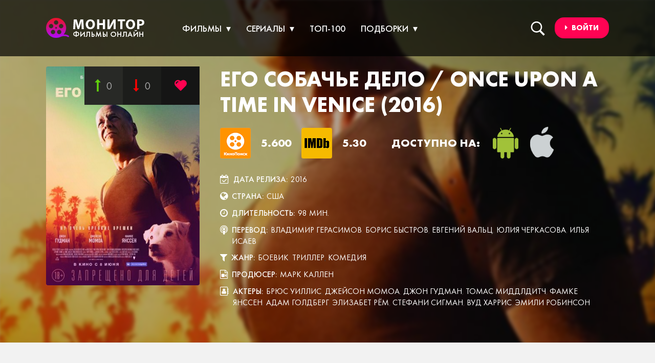

--- FILE ---
content_type: text/html; charset=utf-8
request_url: https://monitoronline.ru/1915-ego-sobache-delo-once-upon-a-time-in-venice-2016.html
body_size: 13762
content:
<!DOCTYPE html>
<html lang="ru">
<head>
<meta http-equiv="Content-Type" content="text/html; charset=utf-8" />
<title> Его собачье дело</title>
<meta name="description" content=" Приватный детектив Стив Форд принуждён поставить на уши весь Лос-Анджелес ради того, чтобы возвращать себе своего похищенного пса...." />
<meta name="keywords" content="Приватный, детектив, принуждён, поставить, Анджелес, чтобы, возвращать, своего, похищенного, Описание" />
<meta name="generator" content="DataLife Engine (http://dle-news.ru)" />
<meta property="og:site_name" content="Monitor Online" />
<meta property="og:type" content="article" />
<meta property="og:title" content="Его собачье дело / Once Upon a Time in Venice (2016)" />
<meta property="og:url" content="https://monitoronline.ru/1915-ego-sobache-delo-once-upon-a-time-in-venice-2016.html" />
<meta name="news_keywords" content="Марк Каллен, Марк Каллен, Робб Каллен, Николя Картье, Марк Каллен, Робб Каллен, Брюс Уиллис, Джейсон Момоа, Джон Гудман, Томас Миддлдитч, Фамке Янссен, Адам Голдберг, Элизабет Рём, Стефани Сигман, Вуд Харрис, Эмили Робинсон, 2016, США, боевик, трилле" />
<meta property="og:image" content="/uploads/posts/2017-10/1508854115-1466176884.jpg" />
<meta property="og:video" content="https://kp.cdn.yandex.net/912057/kinopoisk.ru-Once-Upon-a-Time-in-Venice-342945.mp4" />
<link rel="search" type="application/opensearchdescription+xml" href="https://monitoronline.ru/engine/opensearch.php" title="Monitor Online" />
<meta name="HandheldFriendly" content="true"/>
<meta name="format-detection" content="telephone=no"/>
<meta name="viewport" content="user-scalable=no, initial-scale=1.0, maximum-scale=1.0, width=device-width"/> 
<meta name="apple-mobile-web-app-capable" content="yes"/>
<meta name="apple-mobile-web-app-status-bar-style" content="default"/>
<meta name="theme-color" content="#1a1c25"/>
<meta name="telderi" content="5a9e85054a33c9244337d7b298fbb0f9" />
<link rel="shortcut" href="/templates/cinema/img/favicon.png"/>
<link rel="stylesheet" href="/engine/classes/min/index.php?charset=utf-8&amp;f=/templates/cinema/css/styles.css,/templates/cinema/css/font-awesome.min.css,/templates/cinema/uniform/css/uniform.css&amp;05"/>
<script async src="https://pagead2.googlesyndication.com/pagead/js/adsbygoogle.js?client=ca-pub-6745394377049592"
     crossorigin="anonymous"></script>
</head>
<body>
<header class="background_header">
<div class="container">
<a href="/" class="logo"><img src="/templates/cinema/img/logo.png" alt="Logo"></a>
<div class="dark"></div>


<div class="autnav-1">
   <div class="login_bottom button--moema"><a href="#"><i class="fa fa-caret-right"></i><span>&nbsp; Войти</span></a></div>
	<div class="login-block">
		<form method="post" action="" style="padding: 0;margin: 0;" >
			<div class="name-as">Авторизация на Монитор Онлайн</div>
			<div class="block-ask">
			<div class="name-puls">Войти с помощью:</div>
			<div class="sociallogin">
				<a href="https://oauth.vk.com/authorize?client_id=5912748&amp;redirect_uri=https%3A%2F%2Fmonitoronline.ru%2Findex.php%3Fdo%3Dauth-social%26provider%3Dvk&amp;scope=offline%2Cwall%2Cemail&amp;state=013199479675cad3de40be100bb03f2a&amp;response_type=code" target="_blank"><img src="/templates/cinema/img/social/vkmini.png" alt="" /></a>
				<a href="https://www.facebook.com/dialog/oauth?client_id=1875777105968712&amp;redirect_uri=https%3A%2F%2Fmonitoronline.ru%2Findex.php%3Fdo%3Dauth-social%26provider%3Dfc&amp;scope=public_profile%2Cemail&amp;display=popup&amp;state=013199479675cad3de40be100bb03f2a&amp;response_type=code" target="_blank"><img src="/templates/cinema/img/social/ok.png" alt="" /></a>
				<a href="https://www.facebook.com/dialog/oauth?client_id=1875777105968712&amp;redirect_uri=https%3A%2F%2Fmonitoronline.ru%2Findex.php%3Fdo%3Dauth-social%26provider%3Dfc&amp;scope=public_profile%2Cemail&amp;display=popup&amp;state=013199479675cad3de40be100bb03f2a&amp;response_type=code" target="_blank"><img src="/templates/cinema/img/social/facemini.png" alt="" /></a>
				<a href="https://accounts.google.com/o/oauth2/auth?client_id=740890979209-h0pb7fa0ma751h0r5j3ubimj7n9nd8c3.apps.googleusercontent.com&amp;redirect_uri=https%3A%2F%2Fmonitoronline.ru%2Findex.php%3Fdo%3Dauth-social%26provider%3Dgoogle&amp;scope=https%3A%2F%2Fwww.googleapis.com%2Fauth%2Fuserinfo.email+https%3A%2F%2Fwww.googleapis.com%2Fauth%2Fuserinfo.profile&amp;state=013199479675cad3de40be100bb03f2a&amp;response_type=code" target="_blank"><img src="/templates/cinema/img/social/gogmini.png" alt="" /></a>
				
				
			</div>
			</div>
			<div class="left-avtors">
			<div class="nameemail">
			<div class="login-line">
				<input name="login_name" type="text" class="login-input-text" placeholder="Логин или E-mail" title="Login" />
			</div>
			</div>
			<div class="nameemail">
			<div class="login-line">
				<input name="login_password" type="password" class="login-input-text" placeholder="Пароль" title="pass" />
			</div>
			</div>
			<input onclick="submit();" type="submit" class="enter" value="Войти" /><input name="login" type="hidden" id="login" value="submit" />
			</div>
			<div class="rightlogis">
			<div class="regast">Нет аккаунта на  Мониторе?</div>
			<div class="login-link">
				<a href="https://monitoronline.ru/index.php?do=register" title="Registration">Зарегестрируйтесь!</a>
				<a href="https://monitoronline.ru/index.php?do=lostpassword" title="ups">Забыли пароль?</a>
			</div>
			</div>
		</form>
		<div style="clear: both;"></div>
		<div class="window_close" style="top: 5%;"></div>
	</div>
</div>

<nav class="searching">
  <label for="touch"><span></span></label>               
  <input type="checkbox" id="touch"> 
  <div class="searching_box">
	<div class="line-search">
		<div class="search-wrap">
			<form id="quicksearch" method="post">
			    <input type="hidden" name="do" value="search" />
			    <input type="hidden" name="subaction" value="search" />
			    <div class="search-box">
			         <input id="story" name="story" placeholder="Введите текст для поиска..." type="text" />
			        <button type="submit" title="ИСКАТЬ"></button>
			    </div>
			</form>
		</div>
	</div>
  </div>
</nav> 
<div class="menu_block">
<nav class="megamenu">
  <ul>
    <li>
      <a href="/kinoteatr/filmy/">Фильмы</a>
      <nav>
        <ul>
          <li>
            <h3><a href="/kinoteatr/filmy-2017/">2017</a></h3>
            <ul>
              <li><a href="/kinoteatr/rossiya/">Россия</a></li>
              <li><a href="/kinoteatr/velikobritaniya/">Великобритания</a></li>
			  <li><a href="/kinoteatr/franciya/">Франция</a></li>
			  <li><a href="/kinoteatr/ssha/">США</a></li>
              <li><a href="/kinoteatr/multfilm/">Аниме</a></li>
            </ul>
          </li>
          <li>
            <h3><a href="/kinoteatr/filmy-2016/">2016</a></h3>
            <ul>
              <li><a href="/kinoteatr/rossiya/">Россия</a></li>
              <li><a href="/kinoteatr/velikobritaniya/">Великобритания</a></li>
			  <li><a href="/kinoteatr/franciya/">Франция</a></li>
			  <li><a href="/kinoteatr/ssha/">США</a></li>
              <li><a href="/kinoteatr/multfilm/">Аниме</a></li>
            </ul>
          </li>
          <li>
            <h3><a href="/kinoteatr/filmy-2015/">2015</a></h3>
            <ul>
              <li><a href="/kinoteatr/rossiya/">Россия</a></li>
              <li><a href="/kinoteatr/velikobritaniya/">Великобритания</a></li>
			  <li><a href="/kinoteatr/franciya/">Франция</a></li>
			  <li><a href="/kinoteatr/ssha/">США</a></li>
              <li><a href="/kinoteatr/multfilm/">Аниме</a></li>
            </ul>
          </li>
          <li>
            <h3><a href="/kinoteatr/filmy-2014/">2014</a></h3>
            <ul>
              <li><a href="/kinoteatr/rossiya/">Россия</a></li>
              <li><a href="/kinoteatr/velikobritaniya/">Великобритания</a></li>
			  <li><a href="/kinoteatr/franciya/">Франция</a></li>
			  <li><a href="/kinoteatr/ssha/">США</a></li>
              <li><a href="/kinoteatr/multfilm/">Аниме</a></li>
            </ul>
          </li>
        </ul>
      </nav>
    </li>
    <li>
      <a href="/kinoteatr/serialy/">Сериалы</a>
      <nav>
        <ul>
          <li>
            <h3><a href="/kinoteatr/serialy/">2017</a></h3>
            <ul>
              <li><a href="/kinoteatr/rossiya/">Россия</a></li>
              <li><a href="/kinoteatr/velikobritaniya/">Великобритания</a></li>
			  <li><a href="/kinoteatr/franciya/">Франция</a></li>
			  <li><a href="/kinoteatr/ssha/">США</a></li>
              <li><a href="/kinoteatr/multfilm/">Аниме</a></li>
            </ul>
          </li>
          <li>
            <h3><a href="/kinoteatr/serialy/">2016</a></h3>
            <ul>
              <li><a href="/kinoteatr/rossiya/">Россия</a></li>
              <li><a href="/kinoteatr/velikobritaniya/">Великобритания</a></li>
			  <li><a href="/kinoteatr/franciya/">Франция</a></li>
			  <li><a href="/kinoteatr/ssha/">США</a></li>
              <li><a href="/kinoteatr/multfilm/">Аниме</a></li>
            </ul>
          </li>
          <li>
            <h3><a href="/kinoteatr/serialy/">2015</a></h3>
            <ul>
              <li><a href="/kinoteatr/rossiya/">Россия</a></li>
              <li><a href="/kinoteatr/velikobritaniya/">Великобритания</a></li>
			  <li><a href="/kinoteatr/franciya/">Франция</a></li>
			  <li><a href="/kinoteatr/ssha/">США</a></li>
              <li><a href="/kinoteatr/multfilm/">Аниме</a></li>
            </ul>
          </li>
          <li>
            <h3><a href="/kinoteatr/serialy/">2014</a></h3>
            <ul>
              <li><a href="/kinoteatr/rossiya/">Россия</a></li>
              <li><a href="/kinoteatr/velikobritaniya/">Великобритания</a></li>
			  <li><a href="/kinoteatr/franciya/">Франция</a></li>
			  <li><a href="/kinoteatr/ssha/">США</a></li>
              <li><a href="/kinoteatr/multfilm/">Аниме</a></li>
            </ul>
          </li>
        </ul>
      </nav>
    </li>
    <li>
      <a href="/top-100.html" class="no_after">ТОП-100</a>
    </li>
    <li>
      <a href="/">Подборки</a>
      <nav>
        <ul>
          <li>
            <h3><a href="/kinoteatr/rossiya/">2017</a></h3>
            <ul>
              <li><a href="/kinoteatr/rossiya/">Россия</a></li>
              <li><a href="/kinoteatr/velikobritaniya/">Великобритания</a></li>
			  <li><a href="/kinoteatr/franciya/">Франция</a></li>
			  <li><a href="/kinoteatr/ssha/">США</a></li>
              <li><a href="/kinoteatr/multfilm/">Аниме</a></li>
            </ul>
          </li>
          <li>
            <h3><a href="#">2016</a></h3>
            <ul>
              <li><a href="/kinoteatr/rossiya/">Россия</a></li>
              <li><a href="/kinoteatr/velikobritaniya/">Великобритания</a></li>
			  <li><a href="/kinoteatr/franciya/">Франция</a></li>
			  <li><a href="/kinoteatr/ssha/">США</a></li>
              <li><a href="/kinoteatr/multfilm/">Аниме</a></li>
            </ul>
          </li>
          <li>
            <h3><a href="#">2015</a></h3>
            <ul>
              <li><a href="/kinoteatr/rossiya/">Россия</a></li>
              <li><a href="/kinoteatr/velikobritaniya/">Великобритания</a></li>
			  <li><a href="/kinoteatr/franciya/">Франция</a></li>
			  <li><a href="/kinoteatr/ssha/">США</a></li>
              <li><a href="/kinoteatr/multfilm/">Аниме</a></li>
            </ul>
          </li>
          <li>
            <h3><a href="#">2014</a></h3>
            <ul>
              <li><a href="/kinoteatr/rossiya/">Россия</a></li>
              <li><a href="/kinoteatr/velikobritaniya/">Великобритания</a></li>
			  <li><a href="/kinoteatr/franciya/">Франция</a></li>
			  <li><a href="/kinoteatr/ssha/">США</a></li>
              <li><a href="/kinoteatr/multfilm/">Аниме</a></li>
            </ul>
          </li>
        </ul>
      </nav>
    </li>    
  </ul>
</nav>

<select class="nav_mobile" onchange="location.href=this.value">
    <option value="" selected="selected">Меню</option>
    <option value="/kinoteatr/filmy-2014/">Фильмы 2014</option>
    <option value="/kinoteatr/filmy-2015/">Фильмы 2015</option>
    <option value="/kinoteatr/filmy-2016/">Фильмы 2016</option>
    <option value="/kinoteatr/filmy-2017/">Фильмы 2017</option>
    <option value="/kinoteatr/serialy/">Сериалы 2014</option>
    <option value="/kinoteatr/serialy/">Сериалы 2015</option>
    <option value="/kinoteatr/serialy/">Сериалы 2016</option>
    <option value="/kinoteatr/serialy/">Сериалы 2017</option>
    <option value="/kinoteatr/multfilm/">Аниме 2014</option>
    <option value="/kinoteatr/multfilm/">Аниме 2015</option>
    <option value="/kinoteatr/multfilm/">Аниме 2016</option>
    <option value="/kinoteatr/multfilm/">Аниме 2017</option>
    <option value="/">ТОП-100</option>
    <option value="/kinoteatr/rossiya/">Россия</option>
    <option value="/kinoteatr/velikobritaniya/">Великобритания</option>
	<option value="/kinoteatr/franciya/">Франция</option>
	<option value="/kinoteatr/ssha/">США</option>
    <option value="/kinoteatr/">Все</option>
</select>
</div>
</div>
</header>







<div id='dle-content'><div class="full_box">
	<div class="img">
	<img src="/templates/cinema/img/spacer.png" style="background: url(/uploads/posts/2017-10/1508854116-643163969.jpg) no-repeat;background-position: center;background-size: cover;-webkit-background-size: cover;-o-background-size: cover; moz-background-size: cover;" alt="Title" title="Title">
	</div>
		<div class="full">
			<div class="container">
			<div class="full_info">
                <div class="img"><!--dle_image_begin:/uploads/posts/2017-10/1508854115-1466176884.jpg|--><img src="/uploads/posts/2017-10/1508854115-1466176884.jpg" style="max-width:100%;" alt=""><!--dle_image_end-->
			        
					
					
					
					
	                <div class="rate"><div id="ratig-layer-1915"><div class="main-sliders-rate ignore-select">
    <a href="#" title="Нравится(+)" onclick="doRate('1', '1915'); return false;">
        <span>
            <svg viewBox="0 0 493.348 493.349">
                <path d="M354.034,112.488L252.676,2.853C250.771,0.95,248.487,0,245.82,0c-2.478,0-4.665,0.95-6.567,2.853l-99.927,109.636   c-2.475,3.049-2.952,6.377-1.431,9.994c1.524,3.616,4.283,5.424,8.28,5.424h63.954v356.315c0,2.663,0.855,4.853,2.57,6.564   c1.713,1.707,3.899,2.562,6.567,2.562h54.816c2.669,0,4.859-0.855,6.563-2.562c1.711-1.712,2.573-3.901,2.573-6.564V127.907h63.954   c3.806,0,6.563-1.809,8.274-5.424C356.976,118.862,356.498,115.534,354.034,112.488z"></path>
            </svg>
            0
        </span>
    </a>
    <a href="#" title="Не нравится(-)" onclick="doRate('-1', '1915'); return false;">
        <span>
            <svg viewBox="0 0 493.356 493.355">
                <path d="M355.457,370.873c-1.523-3.614-4.288-5.428-8.285-5.428h-63.954V9.135c0-2.666-0.858-4.856-2.569-6.567   C278.944,0.855,276.753,0,274.084,0h-54.818c-2.667,0-4.854,0.855-6.567,2.568c-1.711,1.711-2.57,3.901-2.57,6.567v356.314h-63.953   c-3.806,0-6.567,1.81-8.28,5.428c-1.521,3.613-1.043,6.943,1.431,9.996L240.68,490.505c1.903,1.902,4.187,2.851,6.854,2.851   c2.478,0,4.665-0.948,6.567-2.851l99.927-109.632C356.503,377.82,356.983,374.49,355.457,370.873z"></path>
            </svg>
            0
        </span>
    </a>
</div></div></div>
	                <div class="favorites"><a href="https://monitoronline.ru/1915-ego-sobache-delo-once-upon-a-time-in-venice-2016.html" rel="sidebar" onclick="window.external.AddFavorite(location.href,'dle-news.ru'); return false;">
<img src="/templates/cinema/dleimages/plus_fav.gif" ></a></div>
                </div>
                <div class="content">
	                <h1>Его собачье дело / Once Upon a Time in Venice (2016)</h1>
	                <div class="rating_box">
		                <b><img src="/templates/cinema/img/kinopoisk.png" alt="kinopoisk"></b> <div class="rate">5.600</div> 
		                <b><img src="/templates/cinema/img/imdb.png" alt="imdb"></b><div class="rate">5.30</div>
		                <div class="rate no_merty marleft">Доступно на:</div>
		                <b><img src="/templates/cinema/img/android.png" alt="apple"></b>
		                <b class="margin_use"><img src="/templates/cinema/img/apple.png" alt="android"></b>
	                </div>
	                <div class="all_info">
	                <div class="box"><i class="fa fa-calendar-check-o"></i> <span>Дата релиза:</span> <a><a href="https://monitoronline.ru/xfsearch/date/2016/">2016</a></a></div>
	                <div class="box"><i class="fa fa-globe"></i> <span>Страна:</span> <a><a href="https://monitoronline.ru/xfsearch/country/%D0%A1%D0%A8%D0%90/">США</a></a></div>
	                <div class="box"><i class="fa fa-clock-o"></i> <span>Длительность:</span> <a>98 мин.</a></div>
	                <div class="box"><i class="fa fa-podcast"></i> <span>Перевод:</span> <a><a href="https://monitoronline.ru/xfsearch/perevod/%D0%92%D0%BB%D0%B0%D0%B4%D0%B8%D0%BC%D0%B8%D1%80+%D0%93%D0%B5%D1%80%D0%B0%D1%81%D0%B8%D0%BC%D0%BE%D0%B2/">Владимир Герасимов</a>, <a href="https://monitoronline.ru/xfsearch/perevod/%D0%91%D0%BE%D1%80%D0%B8%D1%81+%D0%91%D1%8B%D1%81%D1%82%D1%80%D0%BE%D0%B2/">Борис Быстров</a>, <a href="https://monitoronline.ru/xfsearch/perevod/%D0%95%D0%B2%D0%B3%D0%B5%D0%BD%D0%B8%D0%B9+%D0%92%D0%B0%D0%BB%D1%8C%D1%86/">Евгений Вальц</a>, <a href="https://monitoronline.ru/xfsearch/perevod/%D0%AE%D0%BB%D0%B8%D1%8F+%D0%A7%D0%B5%D1%80%D0%BA%D0%B0%D1%81%D0%BE%D0%B2%D0%B0/">Юлия Черкасова</a>, <a href="https://monitoronline.ru/xfsearch/perevod/%D0%98%D0%BB%D1%8C%D1%8F+%D0%98%D1%81%D0%B0%D0%B5%D0%B2/">Илья Исаев</a></a></div>
	                <div class="box"><i class="fa fa-filter"></i> <span>Жанр:</span> <a><a href="https://monitoronline.ru/xfsearch/janre/%D0%B1%D0%BE%D0%B5%D0%B2%D0%B8%D0%BA/">боевик</a>, <a href="https://monitoronline.ru/xfsearch/janre/%D1%82%D1%80%D0%B8%D0%BB%D0%BB%D0%B5%D1%80/">триллер</a>, <a href="https://monitoronline.ru/xfsearch/janre/%D0%BA%D0%BE%D0%BC%D0%B5%D0%B4%D0%B8%D1%8F/">комедия</a></a></div>
	                <div class="box"><i class="fa fa-file-video-o"></i> <span>Продюсер:</span> <a><a href="https://monitoronline.ru/xfsearch/director/%D0%9C%D0%B0%D1%80%D0%BA+%D0%9A%D0%B0%D0%BB%D0%BB%D0%B5%D0%BD/">Марк Каллен</a></a></div>
	                <div class="box"><i class="fa fa-address-book-o"></i> <span>Актеры:</span> <a> <a href="https://monitoronline.ru/xfsearch/actors/%D0%91%D1%80%D1%8E%D1%81+%D0%A3%D0%B8%D0%BB%D0%BB%D0%B8%D1%81/">Брюс Уиллис</a>, <a href="https://monitoronline.ru/xfsearch/actors/%D0%94%D0%B6%D0%B5%D0%B9%D1%81%D0%BE%D0%BD+%D0%9C%D0%BE%D0%BC%D0%BE%D0%B0/">Джейсон Момоа</a>, <a href="https://monitoronline.ru/xfsearch/actors/%D0%94%D0%B6%D0%BE%D0%BD+%D0%93%D1%83%D0%B4%D0%BC%D0%B0%D0%BD/">Джон Гудман</a>, <a href="https://monitoronline.ru/xfsearch/actors/%D0%A2%D0%BE%D0%BC%D0%B0%D1%81+%D0%9C%D0%B8%D0%B4%D0%B4%D0%BB%D0%B4%D0%B8%D1%82%D1%87/">Томас Миддлдитч</a>, <a href="https://monitoronline.ru/xfsearch/actors/%D0%A4%D0%B0%D0%BC%D0%BA%D0%B5+%D0%AF%D0%BD%D1%81%D1%81%D0%B5%D0%BD/">Фамке Янссен</a>, <a href="https://monitoronline.ru/xfsearch/actors/%D0%90%D0%B4%D0%B0%D0%BC+%D0%93%D0%BE%D0%BB%D0%B4%D0%B1%D0%B5%D1%80%D0%B3/">Адам Голдберг</a>, <a href="https://monitoronline.ru/xfsearch/actors/%D0%AD%D0%BB%D0%B8%D0%B7%D0%B0%D0%B1%D0%B5%D1%82+%D0%A0%D1%91%D0%BC/">Элизабет Рём</a>, <a href="https://monitoronline.ru/xfsearch/actors/%D0%A1%D1%82%D0%B5%D1%84%D0%B0%D0%BD%D0%B8+%D0%A1%D0%B8%D0%B3%D0%BC%D0%B0%D0%BD/">Стефани Сигман</a>, <a href="https://monitoronline.ru/xfsearch/actors/%D0%92%D1%83%D0%B4+%D0%A5%D0%B0%D1%80%D1%80%D0%B8%D1%81/">Вуд Харрис</a>, <a href="https://monitoronline.ru/xfsearch/actors/%D0%AD%D0%BC%D0%B8%D0%BB%D0%B8+%D0%A0%D0%BE%D0%B1%D0%B8%D0%BD%D1%81%D0%BE%D0%BD/">Эмили Робинсон</a></a></div>
	                </div>
                </div>
			</div>
		</div>
	</div>
</div>
<div class="full_description"> 
	<div class="container">
      <div class="speedbar"><a href="/">Главная</a> / <a href="/kinoteatr/">Кинотеатр</a> / <a href="https://monitoronline.ru/kinoteatr/filmy/">Фильмы</a> / <a href="https://monitoronline.ru/kinoteatr/filmy-2016/">Фильмы 2016</a> / <a href="https://monitoronline.ru/kinoteatr/ssha/">США</a></div>
		<div class="title_main">
			<h3>Описание:</h3>
			<span>«Ну очень крепкие орешки»</span>
		</div>
		<div class="full_text">
		Приватный детектив Стив Форд принуждён поставить на уши весь Лос-Анджелес ради того, чтобы возвращать себе своего похищенного пса.
		</div>
		 
		<div class="pictures">
		<div class="title_main">
			<h3>Актеры:</h3>	
		</div>
		<div class="row-2">
			<div class="cont_padding">
				<ul class="owl-carousel owl_pictures"></ul>
			</div>
		</div>
		</div>	
	</div>
</div>
<div class="full_parcer">
	<div class="container">
		<div class="tab_container">
			<div class="title_main white">
				<h3 class="white">Его собачье дело / Once Upon a Time in Venice (2016) смотреть онлайн бесплатно без регистрации</h3>
			</div>
			<ul class="menu__tabs1">
				<div class="complaint"></div>
				<li class="new_tabs"><a class="active" href="#item-1"><i class="fa fa-play-circle-o "></i><span>Смотреть онлайн</span></a></li>
				<li class="new_tabs"><a href="#item-2"><i class="fa fa-youtube-play"></i><span>Трейлер фильма</span></a></li>
			</ul>
			<section class="menu__wrapper men_wrapper_black">
				<article id="item-1" class="menu__item1 item-active">	
				<div style="position:relative;height:0;padding-bottom:56.25%"><iframe src="https://streamguard.cc/video/76a965b75dfeb664/iframe" width="1100" height="62" frameborder="0" style="position:absolute;width:100%;height:100%;left:0" allowfullscreen></iframe></div>
				</article>
				<article id="item-2" class="menu__item1">
				<div style="position:relative;height:0;padding-bottom:56.25%"><iframe src="/trailer-cdn/1915/" width="1100" height="620" frameborder="0" allowfullscreen></iframe></div>
				</article>
			</section>	
			
			<div class="share_full">
				<b>Поделиться:</b> 
				<div><script src="//yastatic.net/es5-shims/0.0.2/es5-shims.min.js"></script>
				<script src="//yastatic.net/share2/share.js"></script>
				<div class="ya-share2" data-services="vkontakte,facebook,odnoklassniki,moimir,gplus,twitter,viber,whatsapp,telegram"></div>
				</div>
			</div>
	  <div class="m-b-20 tags white"><span><a href="https://monitoronline.ru/tags/%D0%9C%D0%B0%D1%80%D0%BA+%D0%9A%D0%B0%D0%BB%D0%BB%D0%B5%D0%BD/">Марк Каллен</a></span> <span><a href="https://monitoronline.ru/tags/%D0%9C%D0%B0%D1%80%D0%BA+%D0%9A%D0%B0%D0%BB%D0%BB%D0%B5%D0%BD/">Марк Каллен</a></span> <span><a href="https://monitoronline.ru/tags/%D0%A0%D0%BE%D0%B1%D0%B1+%D0%9A%D0%B0%D0%BB%D0%BB%D0%B5%D0%BD/">Робб Каллен</a></span> <span><a href="https://monitoronline.ru/tags/%D0%9D%D0%B8%D0%BA%D0%BE%D0%BB%D1%8F+%D0%9A%D0%B0%D1%80%D1%82%D1%8C%D0%B5/">Николя Картье</a></span> <span><a href="https://monitoronline.ru/tags/%D0%9C%D0%B0%D1%80%D0%BA+%D0%9A%D0%B0%D0%BB%D0%BB%D0%B5%D0%BD/">Марк Каллен</a></span> <span><a href="https://monitoronline.ru/tags/%D0%A0%D0%BE%D0%B1%D0%B1+%D0%9A%D0%B0%D0%BB%D0%BB%D0%B5%D0%BD/">Робб Каллен</a></span> <span><a href="https://monitoronline.ru/tags/%D0%91%D1%80%D1%8E%D1%81+%D0%A3%D0%B8%D0%BB%D0%BB%D0%B8%D1%81/">Брюс Уиллис</a></span> <span><a href="https://monitoronline.ru/tags/%D0%94%D0%B6%D0%B5%D0%B9%D1%81%D0%BE%D0%BD+%D0%9C%D0%BE%D0%BC%D0%BE%D0%B0/">Джейсон Момоа</a></span> <span><a href="https://monitoronline.ru/tags/%D0%94%D0%B6%D0%BE%D0%BD+%D0%93%D1%83%D0%B4%D0%BC%D0%B0%D0%BD/">Джон Гудман</a></span> <span><a href="https://monitoronline.ru/tags/%D0%A2%D0%BE%D0%BC%D0%B0%D1%81+%D0%9C%D0%B8%D0%B4%D0%B4%D0%BB%D0%B4%D0%B8%D1%82%D1%87/">Томас Миддлдитч</a></span> <span><a href="https://monitoronline.ru/tags/%D0%A4%D0%B0%D0%BC%D0%BA%D0%B5+%D0%AF%D0%BD%D1%81%D1%81%D0%B5%D0%BD/">Фамке Янссен</a></span> <span><a href="https://monitoronline.ru/tags/%D0%90%D0%B4%D0%B0%D0%BC+%D0%93%D0%BE%D0%BB%D0%B4%D0%B1%D0%B5%D1%80%D0%B3/">Адам Голдберг</a></span> <span><a href="https://monitoronline.ru/tags/%D0%AD%D0%BB%D0%B8%D0%B7%D0%B0%D0%B1%D0%B5%D1%82+%D0%A0%D1%91%D0%BC/">Элизабет Рём</a></span> <span><a href="https://monitoronline.ru/tags/%D0%A1%D1%82%D0%B5%D1%84%D0%B0%D0%BD%D0%B8+%D0%A1%D0%B8%D0%B3%D0%BC%D0%B0%D0%BD/">Стефани Сигман</a></span> <span><a href="https://monitoronline.ru/tags/%D0%92%D1%83%D0%B4+%D0%A5%D0%B0%D1%80%D1%80%D0%B8%D1%81/">Вуд Харрис</a></span> <span><a href="https://monitoronline.ru/tags/%D0%AD%D0%BC%D0%B8%D0%BB%D0%B8+%D0%A0%D0%BE%D0%B1%D0%B8%D0%BD%D1%81%D0%BE%D0%BD/">Эмили Робинсон</a></span> <span><a href="https://monitoronline.ru/tags/2016/">2016</a></span> <span><a href="https://monitoronline.ru/tags/%D0%A1%D0%A8%D0%90/">США</a></span> <span><a href="https://monitoronline.ru/tags/%D0%B1%D0%BE%D0%B5%D0%B2%D0%B8%D0%BA/">боевик</a></span> <span><a href="https://monitoronline.ru/tags/%D1%82%D1%80%D0%B8%D0%BB%D0%BB%D0%B5/">трилле</a></span></div>		
			<div class="title_main white">
				<h3 class="white">Возможно вам понравится:</h3>
			</div>
			<div class="row">
			<div class="film_box">
	<div class="film" style="border: 4px solid #191919;">
		<div class="img">
		<!--dle_image_begin:/uploads/poster_none.png|--><img src="/uploads/poster_none.png" style="max-width:100%;" alt=""><!--dle_image_end-->
			<div class="rate"><div id="ratig-layer-2160"><div class="main-sliders-rate ignore-select">
    <a href="#" title="Нравится(+)" onclick="doRate('1', '2160'); return false;">
        <span>
            <svg viewBox="0 0 493.348 493.349">
                <path d="M354.034,112.488L252.676,2.853C250.771,0.95,248.487,0,245.82,0c-2.478,0-4.665,0.95-6.567,2.853l-99.927,109.636   c-2.475,3.049-2.952,6.377-1.431,9.994c1.524,3.616,4.283,5.424,8.28,5.424h63.954v356.315c0,2.663,0.855,4.853,2.57,6.564   c1.713,1.707,3.899,2.562,6.567,2.562h54.816c2.669,0,4.859-0.855,6.563-2.562c1.711-1.712,2.573-3.901,2.573-6.564V127.907h63.954   c3.806,0,6.563-1.809,8.274-5.424C356.976,118.862,356.498,115.534,354.034,112.488z"></path>
            </svg>
            9
        </span>
    </a>
    <a href="#" title="Не нравится(-)" onclick="doRate('-1', '2160'); return false;">
        <span>
            <svg viewBox="0 0 493.356 493.355">
                <path d="M355.457,370.873c-1.523-3.614-4.288-5.428-8.285-5.428h-63.954V9.135c0-2.666-0.858-4.856-2.569-6.567   C278.944,0.855,276.753,0,274.084,0h-54.818c-2.667,0-4.854,0.855-6.567,2.568c-1.711,1.711-2.57,3.901-2.57,6.567v356.314h-63.953   c-3.806,0-6.567,1.81-8.28,5.428c-1.521,3.613-1.043,6.943,1.431,9.996L240.68,490.505c1.903,1.902,4.187,2.851,6.854,2.851   c2.478,0,4.665-0.948,6.567-2.851l99.927-109.632C356.503,377.82,356.983,374.49,355.457,370.873z"></path>
            </svg>
            3
        </span>
    </a>
</div></div></div>
			<div class="favorites"><a href="https://monitoronline.ru/2160-zagadki-planety-zemlya-what-on-earth-2015.html" rel="sidebar" onclick="window.external.AddFavorite(location.href,'dle-news.ru'); return false;">
			<img src="/templates/cinema/dleimages/plus_fav.gif" alt="plus" /></a></div>
			<div class="title"><h3><a href="https://monitoronline.ru/2160-zagadki-planety-zemlya-what-on-earth-2015.html">Загадки планеты Земля / What on Earth? (2015)</a></h3></div>
			<div class="more"><a href="https://monitoronline.ru/2160-zagadki-planety-zemlya-what-on-earth-2015.html" class="button--moema"><i class="fa fa-play"></i>&nbsp;&nbsp; Cмотреть сейчас</a></div>
		</div>
	</div>
</div><div class="film_box">
	<div class="film" style="border: 4px solid #191919;">
		<div class="img">
		<!--dle_image_begin:/uploads/posts/2017-10/1508854115-1466176884.jpg|--><img src="/uploads/posts/2017-10/1508854115-1466176884.jpg" style="max-width:100%;" alt=""><!--dle_image_end-->
			<div class="rate"><div id="ratig-layer-1915"><div class="main-sliders-rate ignore-select">
    <a href="#" title="Нравится(+)" onclick="doRate('1', '1915'); return false;">
        <span>
            <svg viewBox="0 0 493.348 493.349">
                <path d="M354.034,112.488L252.676,2.853C250.771,0.95,248.487,0,245.82,0c-2.478,0-4.665,0.95-6.567,2.853l-99.927,109.636   c-2.475,3.049-2.952,6.377-1.431,9.994c1.524,3.616,4.283,5.424,8.28,5.424h63.954v356.315c0,2.663,0.855,4.853,2.57,6.564   c1.713,1.707,3.899,2.562,6.567,2.562h54.816c2.669,0,4.859-0.855,6.563-2.562c1.711-1.712,2.573-3.901,2.573-6.564V127.907h63.954   c3.806,0,6.563-1.809,8.274-5.424C356.976,118.862,356.498,115.534,354.034,112.488z"></path>
            </svg>
            0
        </span>
    </a>
    <a href="#" title="Не нравится(-)" onclick="doRate('-1', '1915'); return false;">
        <span>
            <svg viewBox="0 0 493.356 493.355">
                <path d="M355.457,370.873c-1.523-3.614-4.288-5.428-8.285-5.428h-63.954V9.135c0-2.666-0.858-4.856-2.569-6.567   C278.944,0.855,276.753,0,274.084,0h-54.818c-2.667,0-4.854,0.855-6.567,2.568c-1.711,1.711-2.57,3.901-2.57,6.567v356.314h-63.953   c-3.806,0-6.567,1.81-8.28,5.428c-1.521,3.613-1.043,6.943,1.431,9.996L240.68,490.505c1.903,1.902,4.187,2.851,6.854,2.851   c2.478,0,4.665-0.948,6.567-2.851l99.927-109.632C356.503,377.82,356.983,374.49,355.457,370.873z"></path>
            </svg>
            0
        </span>
    </a>
</div></div></div>
			<div class="favorites"><a href="https://monitoronline.ru/1915-ego-sobache-delo-once-upon-a-time-in-venice-2016.html" rel="sidebar" onclick="window.external.AddFavorite(location.href,'dle-news.ru'); return false;">
			<img src="/templates/cinema/dleimages/plus_fav.gif" alt="plus" /></a></div>
			<div class="title"><h3><a href="https://monitoronline.ru/1915-ego-sobache-delo-once-upon-a-time-in-venice-2016.html">Его собачье дело / Once Upon a Time in Venice (2016)</a></h3></div>
			<div class="more"><a href="https://monitoronline.ru/1915-ego-sobache-delo-once-upon-a-time-in-venice-2016.html" class="button--moema"><i class="fa fa-play"></i>&nbsp;&nbsp; Cмотреть сейчас</a></div>
		</div>
	</div>
</div><div class="film_box">
	<div class="film" style="border: 4px solid #191919;">
		<div class="img">
		<!--dle_image_begin:/uploads/posts/2017-10/1508854922-246847392.jpg|--><img src="/uploads/posts/2017-10/1508854922-246847392.jpg" style="max-width:100%;" alt=""><!--dle_image_end-->
			<div class="rate"><div id="ratig-layer-2021"><div class="main-sliders-rate ignore-select">
    <a href="#" title="Нравится(+)" onclick="doRate('1', '2021'); return false;">
        <span>
            <svg viewBox="0 0 493.348 493.349">
                <path d="M354.034,112.488L252.676,2.853C250.771,0.95,248.487,0,245.82,0c-2.478,0-4.665,0.95-6.567,2.853l-99.927,109.636   c-2.475,3.049-2.952,6.377-1.431,9.994c1.524,3.616,4.283,5.424,8.28,5.424h63.954v356.315c0,2.663,0.855,4.853,2.57,6.564   c1.713,1.707,3.899,2.562,6.567,2.562h54.816c2.669,0,4.859-0.855,6.563-2.562c1.711-1.712,2.573-3.901,2.573-6.564V127.907h63.954   c3.806,0,6.563-1.809,8.274-5.424C356.976,118.862,356.498,115.534,354.034,112.488z"></path>
            </svg>
            0
        </span>
    </a>
    <a href="#" title="Не нравится(-)" onclick="doRate('-1', '2021'); return false;">
        <span>
            <svg viewBox="0 0 493.356 493.355">
                <path d="M355.457,370.873c-1.523-3.614-4.288-5.428-8.285-5.428h-63.954V9.135c0-2.666-0.858-4.856-2.569-6.567   C278.944,0.855,276.753,0,274.084,0h-54.818c-2.667,0-4.854,0.855-6.567,2.568c-1.711,1.711-2.57,3.901-2.57,6.567v356.314h-63.953   c-3.806,0-6.567,1.81-8.28,5.428c-1.521,3.613-1.043,6.943,1.431,9.996L240.68,490.505c1.903,1.902,4.187,2.851,6.854,2.851   c2.478,0,4.665-0.948,6.567-2.851l99.927-109.632C356.503,377.82,356.983,374.49,355.457,370.873z"></path>
            </svg>
            0
        </span>
    </a>
</div></div></div>
			<div class="favorites"><a href="https://monitoronline.ru/2021-aritmiya-2017.html" rel="sidebar" onclick="window.external.AddFavorite(location.href,'dle-news.ru'); return false;">
			<img src="/templates/cinema/dleimages/plus_fav.gif" alt="plus" /></a></div>
			<div class="title"><h3><a href="https://monitoronline.ru/2021-aritmiya-2017.html">Аритмия (2017)</a></h3></div>
			<div class="more"><a href="https://monitoronline.ru/2021-aritmiya-2017.html" class="button--moema"><i class="fa fa-play"></i>&nbsp;&nbsp; Cмотреть сейчас</a></div>
		</div>
	</div>
</div><div class="film_box">
	<div class="film" style="border: 4px solid #191919;">
		<div class="img">
		<!--dle_image_begin:/uploads/posts/2017-12/1513505896-864001228.jpg|--><img src="/uploads/posts/2017-12/1513505896-864001228.jpg" style="max-width:100%;" alt=""><!--dle_image_end-->
			<div class="rate"><div id="ratig-layer-2282"><div class="main-sliders-rate ignore-select">
    <a href="#" title="Нравится(+)" onclick="doRate('1', '2282'); return false;">
        <span>
            <svg viewBox="0 0 493.348 493.349">
                <path d="M354.034,112.488L252.676,2.853C250.771,0.95,248.487,0,245.82,0c-2.478,0-4.665,0.95-6.567,2.853l-99.927,109.636   c-2.475,3.049-2.952,6.377-1.431,9.994c1.524,3.616,4.283,5.424,8.28,5.424h63.954v356.315c0,2.663,0.855,4.853,2.57,6.564   c1.713,1.707,3.899,2.562,6.567,2.562h54.816c2.669,0,4.859-0.855,6.563-2.562c1.711-1.712,2.573-3.901,2.573-6.564V127.907h63.954   c3.806,0,6.563-1.809,8.274-5.424C356.976,118.862,356.498,115.534,354.034,112.488z"></path>
            </svg>
            0
        </span>
    </a>
    <a href="#" title="Не нравится(-)" onclick="doRate('-1', '2282'); return false;">
        <span>
            <svg viewBox="0 0 493.356 493.355">
                <path d="M355.457,370.873c-1.523-3.614-4.288-5.428-8.285-5.428h-63.954V9.135c0-2.666-0.858-4.856-2.569-6.567   C278.944,0.855,276.753,0,274.084,0h-54.818c-2.667,0-4.854,0.855-6.567,2.568c-1.711,1.711-2.57,3.901-2.57,6.567v356.314h-63.953   c-3.806,0-6.567,1.81-8.28,5.428c-1.521,3.613-1.043,6.943,1.431,9.996L240.68,490.505c1.903,1.902,4.187,2.851,6.854,2.851   c2.478,0,4.665-0.948,6.567-2.851l99.927-109.632C356.503,377.82,356.983,374.49,355.457,370.873z"></path>
            </svg>
            0
        </span>
    </a>
</div></div></div>
			<div class="favorites"><a href="https://monitoronline.ru/2282-zemlya-do-nachala-vremen-the-land-before-time-1988.html" rel="sidebar" onclick="window.external.AddFavorite(location.href,'dle-news.ru'); return false;">
			<img src="/templates/cinema/dleimages/plus_fav.gif" alt="plus" /></a></div>
			<div class="title"><h3><a href="https://monitoronline.ru/2282-zemlya-do-nachala-vremen-the-land-before-time-1988.html">Земля до начала времен / The Land Before Time (1988)</a></h3></div>
			<div class="more"><a href="https://monitoronline.ru/2282-zemlya-do-nachala-vremen-the-land-before-time-1988.html" class="button--moema"><i class="fa fa-play"></i>&nbsp;&nbsp; Cмотреть сейчас</a></div>
		</div>
	</div>
</div>
			</div>
		</div>
	</div>
</div>
<div class="comment_block">
	<div class="container">
		<div class="title_main">
			<h3>Комментарии: 0</h3>
		</div>
		
<div id="dle-ajax-comments"></div>

<!--dlenavigationcomments-->
<form  method="post" name="dle-comments-form" id="dle-comments-form" ><div id="addcomment" class="addcomment">
	<div class="box_in">
		<h3>Оставить комментарий</h3>
		<ul class="ui-form">
		
			<li>
				<div><input placeholder="Ваше имя" type="text" name="name" id="name" class="din_pro" required></div>
				<div><input placeholder="Ваш e-mail" type="email" name="mail" id="mail" class="din_pro"></div>
			</li>
		
			<li id="comment-editor"><div class="bb-editor">
<textarea name="comments" id="comments" cols="70" rows="10"></textarea>
</div></li>    
		
			<li><div class="g-recaptcha" data-sitekey="6Lci9hcUAAAAAHwMQKT0PhN3APihHc16rvKylPry" data-theme="light"></div></li>
		
		
		</ul>
		<div class="form_submit">
		
			<button class="btn btn-big" type="submit" name="submit" title="Отправить комментарий"><b>Отправить комментарий</b></button>
		</div>
	</div>
</div>
		<input type="hidden" name="subaction" value="addcomment" />
		<input type="hidden" name="post_id" id="post_id" value="1915" /><input type="hidden" name="user_hash" value="696bd4b81c0eeacfe9cbbbaaf21a099f7e1bf904" /></form><script src='https://www.google.com/recaptcha/api.js?hl=ru' async defer></script>
	</div>
</div></div>





<div class="main_block black">
	<div class="container">
		<div class="topnews_box">
			<div class="title_main white">
				<h3 class="white">ГОРЯЧАЯ 5-РКА</h3>
				<span class="white">Первые ТОП-5 фильмов и сериалов, выбранных в результате пользовательского голосования на Монитор Онлайн</span>
			</div>
			<ol class="topnews">
				<li>
	<div class="img"><!--dle_image_begin:/uploads/poster_none.png|--><img src="/uploads/poster_none.png" style="max-width:100%;" alt=""><!--dle_image_end--></div>
	<div class="content">
		<h3><a href="https://monitoronline.ru/2160-zagadki-planety-zemlya-what-on-earth-2015.html">Загадки планеты Земля / What on Earth? (2015)</a></h3>
		<div class="rating_box"><b>Кинопоиск:</b> <div class="rate"></div> <b>IMDB:</b><div class="rate">6.00</div></div>
		<div class="short">Описание: Шесть захватывающих дух явлений, шесть непостижимых тайн. От громадного цунами, никогда не достигающего суши, до...</div>
		<div class="rating"><b>Голосовать:</b> <div id="ratig-layer-2160"><div class="main-sliders-rate ignore-select">
    <a href="#" title="Нравится(+)" onclick="doRate('1', '2160'); return false;">
        <span>
            <svg viewBox="0 0 493.348 493.349">
                <path d="M354.034,112.488L252.676,2.853C250.771,0.95,248.487,0,245.82,0c-2.478,0-4.665,0.95-6.567,2.853l-99.927,109.636   c-2.475,3.049-2.952,6.377-1.431,9.994c1.524,3.616,4.283,5.424,8.28,5.424h63.954v356.315c0,2.663,0.855,4.853,2.57,6.564   c1.713,1.707,3.899,2.562,6.567,2.562h54.816c2.669,0,4.859-0.855,6.563-2.562c1.711-1.712,2.573-3.901,2.573-6.564V127.907h63.954   c3.806,0,6.563-1.809,8.274-5.424C356.976,118.862,356.498,115.534,354.034,112.488z"></path>
            </svg>
            9
        </span>
    </a>
    <a href="#" title="Не нравится(-)" onclick="doRate('-1', '2160'); return false;">
        <span>
            <svg viewBox="0 0 493.356 493.355">
                <path d="M355.457,370.873c-1.523-3.614-4.288-5.428-8.285-5.428h-63.954V9.135c0-2.666-0.858-4.856-2.569-6.567   C278.944,0.855,276.753,0,274.084,0h-54.818c-2.667,0-4.854,0.855-6.567,2.568c-1.711,1.711-2.57,3.901-2.57,6.567v356.314h-63.953   c-3.806,0-6.567,1.81-8.28,5.428c-1.521,3.613-1.043,6.943,1.431,9.996L240.68,490.505c1.903,1.902,4.187,2.851,6.854,2.851   c2.478,0,4.665-0.948,6.567-2.851l99.927-109.632C356.503,377.82,356.983,374.49,355.457,370.873z"></path>
            </svg>
            3
        </span>
    </a>
</div></div></div>
	</div>
</li><li>
	<div class="img"><!--dle_image_begin:/uploads/posts/2019-03/1553939644-538609901.jpg|--><img src="/uploads/posts/2019-03/1553939644-538609901.jpg" style="max-width:100%;" alt=""><!--dle_image_end--></div>
	<div class="content">
		<h3><a href="https://monitoronline.ru/2358-mest-lizzi-borden-lizzie-2018.html">Месть Лиззи Борден / Lizzie (2018)</a></h3>
		<div class="rating_box"><b>Кинопоиск:</b> <div class="rate">5.454</div> <b>IMDB:</b><div class="rate">5.80</div></div>
		<div class="short">Описание: 4 августа 1892 года усадьба состоятельной семьи Борден огласилась дикими криками. Служанка обнаружила изуродованные...</div>
		<div class="rating"><b>Голосовать:</b> <div id="ratig-layer-2358"><div class="main-sliders-rate ignore-select">
    <a href="#" title="Нравится(+)" onclick="doRate('1', '2358'); return false;">
        <span>
            <svg viewBox="0 0 493.348 493.349">
                <path d="M354.034,112.488L252.676,2.853C250.771,0.95,248.487,0,245.82,0c-2.478,0-4.665,0.95-6.567,2.853l-99.927,109.636   c-2.475,3.049-2.952,6.377-1.431,9.994c1.524,3.616,4.283,5.424,8.28,5.424h63.954v356.315c0,2.663,0.855,4.853,2.57,6.564   c1.713,1.707,3.899,2.562,6.567,2.562h54.816c2.669,0,4.859-0.855,6.563-2.562c1.711-1.712,2.573-3.901,2.573-6.564V127.907h63.954   c3.806,0,6.563-1.809,8.274-5.424C356.976,118.862,356.498,115.534,354.034,112.488z"></path>
            </svg>
            11
        </span>
    </a>
    <a href="#" title="Не нравится(-)" onclick="doRate('-1', '2358'); return false;">
        <span>
            <svg viewBox="0 0 493.356 493.355">
                <path d="M355.457,370.873c-1.523-3.614-4.288-5.428-8.285-5.428h-63.954V9.135c0-2.666-0.858-4.856-2.569-6.567   C278.944,0.855,276.753,0,274.084,0h-54.818c-2.667,0-4.854,0.855-6.567,2.568c-1.711,1.711-2.57,3.901-2.57,6.567v356.314h-63.953   c-3.806,0-6.567,1.81-8.28,5.428c-1.521,3.613-1.043,6.943,1.431,9.996L240.68,490.505c1.903,1.902,4.187,2.851,6.854,2.851   c2.478,0,4.665-0.948,6.567-2.851l99.927-109.632C356.503,377.82,356.983,374.49,355.457,370.873z"></path>
            </svg>
            5
        </span>
    </a>
</div></div></div>
	</div>
</li><li>
	<div class="img"><!--dle_image_begin:/uploads/posts/2019-03/1553940056-1092266452.jpg|--><img src="/uploads/posts/2019-03/1553940056-1092266452.jpg" style="max-width:100%;" alt=""><!--dle_image_end--></div>
	<div class="content">
		<h3><a href="https://monitoronline.ru/2382-krasivyy-malchik-beautiful-boy-2018.html">Красивый мальчик / Beautiful Boy (2018)</a></h3>
		<div class="rating_box"><b>Кинопоиск:</b> <div class="rate">7.268</div> <b>IMDB:</b><div class="rate">7.30</div></div>
		<div class="short">Описание: Дэвид Шефф переживает трагедию: его милый и очаровательный сын Ник стал наркоманом. Откуда взялась пагубная...</div>
		<div class="rating"><b>Голосовать:</b> <div id="ratig-layer-2382"><div class="main-sliders-rate ignore-select">
    <a href="#" title="Нравится(+)" onclick="doRate('1', '2382'); return false;">
        <span>
            <svg viewBox="0 0 493.348 493.349">
                <path d="M354.034,112.488L252.676,2.853C250.771,0.95,248.487,0,245.82,0c-2.478,0-4.665,0.95-6.567,2.853l-99.927,109.636   c-2.475,3.049-2.952,6.377-1.431,9.994c1.524,3.616,4.283,5.424,8.28,5.424h63.954v356.315c0,2.663,0.855,4.853,2.57,6.564   c1.713,1.707,3.899,2.562,6.567,2.562h54.816c2.669,0,4.859-0.855,6.563-2.562c1.711-1.712,2.573-3.901,2.573-6.564V127.907h63.954   c3.806,0,6.563-1.809,8.274-5.424C356.976,118.862,356.498,115.534,354.034,112.488z"></path>
            </svg>
            6
        </span>
    </a>
    <a href="#" title="Не нравится(-)" onclick="doRate('-1', '2382'); return false;">
        <span>
            <svg viewBox="0 0 493.356 493.355">
                <path d="M355.457,370.873c-1.523-3.614-4.288-5.428-8.285-5.428h-63.954V9.135c0-2.666-0.858-4.856-2.569-6.567   C278.944,0.855,276.753,0,274.084,0h-54.818c-2.667,0-4.854,0.855-6.567,2.568c-1.711,1.711-2.57,3.901-2.57,6.567v356.314h-63.953   c-3.806,0-6.567,1.81-8.28,5.428c-1.521,3.613-1.043,6.943,1.431,9.996L240.68,490.505c1.903,1.902,4.187,2.851,6.854,2.851   c2.478,0,4.665-0.948,6.567-2.851l99.927-109.632C356.503,377.82,356.983,374.49,355.457,370.873z"></path>
            </svg>
            0
        </span>
    </a>
</div></div></div>
	</div>
</li><li>
	<div class="img"><!--dle_image_begin:/uploads/posts/2017-10/1508834277-299672905.jpg|--><img src="/uploads/posts/2017-10/1508834277-299672905.jpg" style="max-width:100%;" alt=""><!--dle_image_end--></div>
	<div class="content">
		<h3><a href="https://monitoronline.ru/1097-zelenaya-milya-the-green-mile-1999.html">Зеленая миля / The Green Mile (1999)</a></h3>
		<div class="rating_box"><b>Кинопоиск:</b> <div class="rate">9.064</div> <b>IMDB:</b><div class="rate">8.50</div></div>
		<div class="short">Описание: Обвиненный в ужасном правонарушении, Джон Коффи оказывается в блоке смертников тюрьмы «Холодная гора». Опять...</div>
		<div class="rating"><b>Голосовать:</b> <div id="ratig-layer-1097"><div class="main-sliders-rate ignore-select">
    <a href="#" title="Нравится(+)" onclick="doRate('1', '1097'); return false;">
        <span>
            <svg viewBox="0 0 493.348 493.349">
                <path d="M354.034,112.488L252.676,2.853C250.771,0.95,248.487,0,245.82,0c-2.478,0-4.665,0.95-6.567,2.853l-99.927,109.636   c-2.475,3.049-2.952,6.377-1.431,9.994c1.524,3.616,4.283,5.424,8.28,5.424h63.954v356.315c0,2.663,0.855,4.853,2.57,6.564   c1.713,1.707,3.899,2.562,6.567,2.562h54.816c2.669,0,4.859-0.855,6.563-2.562c1.711-1.712,2.573-3.901,2.573-6.564V127.907h63.954   c3.806,0,6.563-1.809,8.274-5.424C356.976,118.862,356.498,115.534,354.034,112.488z"></path>
            </svg>
            10
        </span>
    </a>
    <a href="#" title="Не нравится(-)" onclick="doRate('-1', '1097'); return false;">
        <span>
            <svg viewBox="0 0 493.356 493.355">
                <path d="M355.457,370.873c-1.523-3.614-4.288-5.428-8.285-5.428h-63.954V9.135c0-2.666-0.858-4.856-2.569-6.567   C278.944,0.855,276.753,0,274.084,0h-54.818c-2.667,0-4.854,0.855-6.567,2.568c-1.711,1.711-2.57,3.901-2.57,6.567v356.314h-63.953   c-3.806,0-6.567,1.81-8.28,5.428c-1.521,3.613-1.043,6.943,1.431,9.996L240.68,490.505c1.903,1.902,4.187,2.851,6.854,2.851   c2.478,0,4.665-0.948,6.567-2.851l99.927-109.632C356.503,377.82,356.983,374.49,355.457,370.873z"></path>
            </svg>
            6
        </span>
    </a>
</div></div></div>
	</div>
</li><li>
	<div class="img"><!--dle_image_begin:/uploads/poster_none.png|--><img src="/uploads/poster_none.png" style="max-width:100%;" alt=""><!--dle_image_end--></div>
	<div class="content">
		<h3><a href="https://monitoronline.ru/1574-bilet-na-dvoih-2013.html">Билет на двоих (2013)</a></h3>
		<div class="rating_box"><b>Кинопоиск:</b> <div class="rate">6.051</div> <b>IMDB:</b><div class="rate"></div></div>
		<div class="short">Описание: В плацкартном вагоне знакомятся Аркадий и Вандала - у них билет на одно и то же место. Аркадий - ребяческий хирург,...</div>
		<div class="rating"><b>Голосовать:</b> <div id="ratig-layer-1574"><div class="main-sliders-rate ignore-select">
    <a href="#" title="Нравится(+)" onclick="doRate('1', '1574'); return false;">
        <span>
            <svg viewBox="0 0 493.348 493.349">
                <path d="M354.034,112.488L252.676,2.853C250.771,0.95,248.487,0,245.82,0c-2.478,0-4.665,0.95-6.567,2.853l-99.927,109.636   c-2.475,3.049-2.952,6.377-1.431,9.994c1.524,3.616,4.283,5.424,8.28,5.424h63.954v356.315c0,2.663,0.855,4.853,2.57,6.564   c1.713,1.707,3.899,2.562,6.567,2.562h54.816c2.669,0,4.859-0.855,6.563-2.562c1.711-1.712,2.573-3.901,2.573-6.564V127.907h63.954   c3.806,0,6.563-1.809,8.274-5.424C356.976,118.862,356.498,115.534,354.034,112.488z"></path>
            </svg>
            3
        </span>
    </a>
    <a href="#" title="Не нравится(-)" onclick="doRate('-1', '1574'); return false;">
        <span>
            <svg viewBox="0 0 493.356 493.355">
                <path d="M355.457,370.873c-1.523-3.614-4.288-5.428-8.285-5.428h-63.954V9.135c0-2.666-0.858-4.856-2.569-6.567   C278.944,0.855,276.753,0,274.084,0h-54.818c-2.667,0-4.854,0.855-6.567,2.568c-1.711,1.711-2.57,3.901-2.57,6.567v356.314h-63.953   c-3.806,0-6.567,1.81-8.28,5.428c-1.521,3.613-1.043,6.943,1.431,9.996L240.68,490.505c1.903,1.902,4.187,2.851,6.854,2.851   c2.478,0,4.665-0.948,6.567-2.851l99.927-109.632C356.503,377.82,356.983,374.49,355.457,370.873z"></path>
            </svg>
            1
        </span>
    </a>
</div></div></div>
	</div>
</li>
			</ol>
			<div class="more_top"><a href="/top-100.html" class="button--moema"><i class="fa fa-caret-right"></i>&nbsp; Посмотреть весь топ</a></div>
		</div>
		<div class="comments_block">
		<div class="title_main white">
				<h3 class="white">Новости кино</h3>
				<span class="white">Заголовки новостей мира кино</span>
			</div>
			<div class="comments_box">
			<div class="lc-body-news">
	<div class="triangle"></div>
	<div class="lc-title">Джеймс Ван объявил о намерении снять новую "Пилу"</div>
		<div class="lc-text">Режиссер готов вернуться к прославившей его франшизе ужасов...</div>	
	</div>
<div class="lc-body-news">
	<div class="triangle"></div>
	<div class="lc-title">Глава компании Disney Боб Айгер намерен уйти в отставку</div>
		<div class="lc-text">Руководитель самой успешной голливудской киностудии покинет свой пост...</div>	
	</div>
<div class="lc-body-news">
	<div class="triangle"></div>
	<div class="lc-title">Мелания Трамп победила Джейсона Стэйтема</div>
		<div class="lc-text">Документальный проект "Мелания" неожиданно сильно стартует в США...</div>	
	</div>

			</div>
			<div class="title_main white">
				<h3 class="white">Новости сайта</h3>
				<span class="white">Публикации на различные темы</span>
			</div>
			<div class="comments_box">
				<a class="lcomm" href="https://monitoronline.ru/2395-kak-oformit-medicinskuyu-spravku-dlya-vozvrata-aviabileta.html">	
	<div class="lc-title">Как оформить медицинскую справку для возврата авиабилета</div>	
</a><a class="lcomm" href="https://monitoronline.ru/2394-spisok-onlayn-kinoteatrov-rossii-nadezhnye-kriterii-dlya-ocenki.html">	
	<div class="lc-title">Список онлайн кинотеатров России: надежные критерии для оценки</div>	
</a><a class="lcomm" href="https://monitoronline.ru/2393-kak-poluchit-elektronnuyu-podpis-bez-vizita-v-fns.html">	
	<div class="lc-title">Как получить электронную подпись без визита в ФНС?</div>	
</a>
			</div>	
			<div class="title_main white">
				<h3 class="white">Комментируемое</h3>
				<span class="white">Обсуждаемые фильмы и рецензии оставленные пользователями</span>
			</div>
			<div class="comments_box">
				<a class="lcomm" href="https://monitoronline.ru/83-impichment-prezidenta-filippin-v-kongress-podany-dokumenty.html#comment">
	<div class="lc-body">
	<div class="triangle"></div>
	<div class="lc-title">Импичмент президента Филиппин: в конгресс поданы документы</div>
		<div class="lc-text">Комментарий скрыт...</div>
	
	</div>
	<img src="/templates/cinema/dleimages/noavatar.png" alt="Крук Максим Олегович"/>
	<div class="lc-author">Крук Максим Олегович</div>
	<div class="lc-date"><i class="fa fa-clock-o"></i>&nbsp; 9 января 2022 10:08</div>
</a><a class="lcomm" href="https://monitoronline.ru/83-impichment-prezidenta-filippin-v-kongress-podany-dokumenty.html#comment">
	<div class="lc-body">
	<div class="triangle"></div>
	<div class="lc-title">Импичмент президента Филиппин: в конгресс поданы документы</div>
		<div class="lc-text">Нормальный мужик! Сталин реинкарнировался в Филиппинах!))...</div>
	
	</div>
	<img src="/templates/cinema/dleimages/noavatar.png" alt="Victor"/>
	<div class="lc-author">Victor</div>
	<div class="lc-date"><i class="fa fa-clock-o"></i>&nbsp; 18 марта 2017 08:06</div>
</a>
			</div>			
			<!-- Реклама -->
		</div>
	</div>
</div>
 
<footer>
	<div class="container">
		<div class="row">
			<div class="footer_box">
				<div class="logo_footer"><img src="/templates/cinema/img/logo_footer.png" alt="Logo"></div>
				<div class="copy">
				Разработано в DLE DESIGN © 2017, Онлайн сервис «Monitor Online». Все права защищены. Использование любых материалов, размещённых на сайте, разрешается при условии ссылки на «Monitor Online». При копировании материалов для интернет-изданий – обязательна прямая открытая для поисковых систем гиперссылка. <br /><br />
				<!-- Yandex.Metrika informer --> <a href="https://metrika.yandex.ru/stat/?id=43308549&amp;from=informer" target="_blank" rel="nofollow"><img src="https://informer.yandex.ru/informer/43308549/3_0_FFFFFFFF_EFEFEFFF_0_pageviews" style="width:88px; height:31px; border:0;" alt="Яндекс.Метрика" title="Яндекс.Метрика: данные за сегодня (просмотры, визиты и уникальные посетители)" class="ym-advanced-informer" data-cid="43308549" data-lang="ru" /></a> <!-- /Yandex.Metrika informer --> <!-- Yandex.Metrika counter --> <script type="text/javascript"> (function (d, w, c) { (w[c] = w[c] || []).push(function() { try { w.yaCounter43308549 = new Ya.Metrika({ id:43308549, clickmap:true, trackLinks:true, accurateTrackBounce:true }); } catch(e) { } }); var n = d.getElementsByTagName("script")[0], s = d.createElement("script"), f = function () { n.parentNode.insertBefore(s, n); }; s.type = "text/javascript"; s.async = true; s.src = "https://mc.yandex.ru/metrika/watch.js"; if (w.opera == "[object Opera]") { d.addEventListener("DOMContentLoaded", f, false); } else { f(); } })(document, window, "yandex_metrika_callbacks"); </script> <noscript><div><img src="https://mc.yandex.ru/watch/43308549" style="position:absolute; left:-9999px;" alt="" /></div></noscript> <!-- /Yandex.Metrika counter -->
				<img src="/templates/cinema/img/adult.svg" alt="Возрастное ограничение 18+" />
				</div>
			</div>
			<div class="footer_box">
				<h4>Навигация</h4>
				<ul>
					<li><a href="/kinoteatr/filmy/">Фильмы</a></li>
					<li><a href="/kinoteatr/serialy/">Сериалы</a></li>
					<li><a href="/kinoteatr/multfilm/">Мультфильмы</a></li>
					<li><a href="/actors/">Актеры</a></li>					
					<li><a href="/">Новинки</a></li>
					<li><a href="/directors/">Режисеры</a></li>
					<li><a href="/top-100.html">Топ 100</a></li>
					<li><a href="/kontakty.html">Контакты</a></li>
					<li><a href="/owners.html">Правообладателям</a></li>
				</ul>
			</div>
		</div>
	</div>
</footer>
<script type="text/javascript" src="/engine/classes/min/index.php?charset=utf-8&amp;g=general&amp;21"></script>
<link media="screen" href="/engine/editor/css/default.css" type="text/css" rel="stylesheet" />
<script type="text/javascript">
<!--
var dle_root       = '/';
var dle_admin      = '';
var dle_login_hash = '696bd4b81c0eeacfe9cbbbaaf21a099f7e1bf904';
var dle_group      = 5;
var dle_skin       = 'cinema';
var dle_wysiwyg    = '-1';
var quick_wysiwyg  = '0';
var dle_act_lang   = ["Да", "Нет", "Ввод", "Отмена", "Сохранить", "Удалить", "Загрузка. Пожалуйста, подождите..."];
var menu_short     = 'Быстрое редактирование';
var menu_full      = 'Полное редактирование';
var menu_profile   = 'Просмотр профиля';
var menu_send      = 'Отправить сообщение';
var menu_uedit     = 'Админцентр';
var dle_info       = 'Информация';
var dle_confirm    = 'Подтверждение';
var dle_prompt     = 'Ввод информации';
var dle_req_field  = 'Заполните все необходимые поля';
var dle_del_agree  = 'Вы действительно хотите удалить? Данное действие невозможно будет отменить';
var dle_spam_agree = 'Вы действительно хотите отметить пользователя как спамера? Это приведёт к удалению всех его комментариев';
var dle_complaint  = 'Укажите текст Вашей жалобы для администрации:';
var dle_big_text   = 'Выделен слишком большой участок текста.';
var dle_orfo_title = 'Укажите комментарий для администрации к найденной ошибке на странице';
var dle_p_send     = 'Отправить';
var dle_p_send_ok  = 'Уведомление успешно отправлено';
var dle_save_ok    = 'Изменения успешно сохранены. Обновить страницу?';
var dle_reply_title= 'Ответ на комментарий';
var dle_tree_comm  = '0';
var dle_del_news   = 'Удалить статью';
var dle_sub_agree  = 'Вы действительно хотите подписаться на комментарии к данной публикации?';
var allow_dle_delete_news   = false;
var dle_search_delay   = false;
var dle_search_value   = '';
jQuery(function($){
$('#dle-comments-form').submit(function() {
	doAddComments();
	return false;
});
FastSearch();
});
//-->
</script>
<a href="/" class='go_top'><img alt="" src="/templates/cinema/img/up.png"></a>
<script type="text/javascript" src="/engine/classes/min/index.php?charset=utf-8&amp;f=/templates/cinema/js/owl.carousel.js,/templates/cinema/js/libs.js,/templates/cinema/uniform/js/jquery.magnificpopup.min.js,/templates/cinema/uniform/js/jquery.ladda.min.js,/templates/cinema/uniform/js/jquery.form.min.js,/templates/cinema/uniform/js/uniform.js&amp;01"></script>
</body>
</html>
<!-- DataLife Engine Copyright SoftNews Media Group (http://dle-news.ru) -->


--- FILE ---
content_type: text/html; charset=utf-8
request_url: https://www.google.com/recaptcha/api2/anchor?ar=1&k=6Lci9hcUAAAAAHwMQKT0PhN3APihHc16rvKylPry&co=aHR0cHM6Ly9tb25pdG9yb25saW5lLnJ1OjQ0Mw..&hl=ru&v=N67nZn4AqZkNcbeMu4prBgzg&theme=light&size=normal&anchor-ms=20000&execute-ms=30000&cb=tgns3p7grqys
body_size: 49633
content:
<!DOCTYPE HTML><html dir="ltr" lang="ru"><head><meta http-equiv="Content-Type" content="text/html; charset=UTF-8">
<meta http-equiv="X-UA-Compatible" content="IE=edge">
<title>reCAPTCHA</title>
<style type="text/css">
/* cyrillic-ext */
@font-face {
  font-family: 'Roboto';
  font-style: normal;
  font-weight: 400;
  font-stretch: 100%;
  src: url(//fonts.gstatic.com/s/roboto/v48/KFO7CnqEu92Fr1ME7kSn66aGLdTylUAMa3GUBHMdazTgWw.woff2) format('woff2');
  unicode-range: U+0460-052F, U+1C80-1C8A, U+20B4, U+2DE0-2DFF, U+A640-A69F, U+FE2E-FE2F;
}
/* cyrillic */
@font-face {
  font-family: 'Roboto';
  font-style: normal;
  font-weight: 400;
  font-stretch: 100%;
  src: url(//fonts.gstatic.com/s/roboto/v48/KFO7CnqEu92Fr1ME7kSn66aGLdTylUAMa3iUBHMdazTgWw.woff2) format('woff2');
  unicode-range: U+0301, U+0400-045F, U+0490-0491, U+04B0-04B1, U+2116;
}
/* greek-ext */
@font-face {
  font-family: 'Roboto';
  font-style: normal;
  font-weight: 400;
  font-stretch: 100%;
  src: url(//fonts.gstatic.com/s/roboto/v48/KFO7CnqEu92Fr1ME7kSn66aGLdTylUAMa3CUBHMdazTgWw.woff2) format('woff2');
  unicode-range: U+1F00-1FFF;
}
/* greek */
@font-face {
  font-family: 'Roboto';
  font-style: normal;
  font-weight: 400;
  font-stretch: 100%;
  src: url(//fonts.gstatic.com/s/roboto/v48/KFO7CnqEu92Fr1ME7kSn66aGLdTylUAMa3-UBHMdazTgWw.woff2) format('woff2');
  unicode-range: U+0370-0377, U+037A-037F, U+0384-038A, U+038C, U+038E-03A1, U+03A3-03FF;
}
/* math */
@font-face {
  font-family: 'Roboto';
  font-style: normal;
  font-weight: 400;
  font-stretch: 100%;
  src: url(//fonts.gstatic.com/s/roboto/v48/KFO7CnqEu92Fr1ME7kSn66aGLdTylUAMawCUBHMdazTgWw.woff2) format('woff2');
  unicode-range: U+0302-0303, U+0305, U+0307-0308, U+0310, U+0312, U+0315, U+031A, U+0326-0327, U+032C, U+032F-0330, U+0332-0333, U+0338, U+033A, U+0346, U+034D, U+0391-03A1, U+03A3-03A9, U+03B1-03C9, U+03D1, U+03D5-03D6, U+03F0-03F1, U+03F4-03F5, U+2016-2017, U+2034-2038, U+203C, U+2040, U+2043, U+2047, U+2050, U+2057, U+205F, U+2070-2071, U+2074-208E, U+2090-209C, U+20D0-20DC, U+20E1, U+20E5-20EF, U+2100-2112, U+2114-2115, U+2117-2121, U+2123-214F, U+2190, U+2192, U+2194-21AE, U+21B0-21E5, U+21F1-21F2, U+21F4-2211, U+2213-2214, U+2216-22FF, U+2308-230B, U+2310, U+2319, U+231C-2321, U+2336-237A, U+237C, U+2395, U+239B-23B7, U+23D0, U+23DC-23E1, U+2474-2475, U+25AF, U+25B3, U+25B7, U+25BD, U+25C1, U+25CA, U+25CC, U+25FB, U+266D-266F, U+27C0-27FF, U+2900-2AFF, U+2B0E-2B11, U+2B30-2B4C, U+2BFE, U+3030, U+FF5B, U+FF5D, U+1D400-1D7FF, U+1EE00-1EEFF;
}
/* symbols */
@font-face {
  font-family: 'Roboto';
  font-style: normal;
  font-weight: 400;
  font-stretch: 100%;
  src: url(//fonts.gstatic.com/s/roboto/v48/KFO7CnqEu92Fr1ME7kSn66aGLdTylUAMaxKUBHMdazTgWw.woff2) format('woff2');
  unicode-range: U+0001-000C, U+000E-001F, U+007F-009F, U+20DD-20E0, U+20E2-20E4, U+2150-218F, U+2190, U+2192, U+2194-2199, U+21AF, U+21E6-21F0, U+21F3, U+2218-2219, U+2299, U+22C4-22C6, U+2300-243F, U+2440-244A, U+2460-24FF, U+25A0-27BF, U+2800-28FF, U+2921-2922, U+2981, U+29BF, U+29EB, U+2B00-2BFF, U+4DC0-4DFF, U+FFF9-FFFB, U+10140-1018E, U+10190-1019C, U+101A0, U+101D0-101FD, U+102E0-102FB, U+10E60-10E7E, U+1D2C0-1D2D3, U+1D2E0-1D37F, U+1F000-1F0FF, U+1F100-1F1AD, U+1F1E6-1F1FF, U+1F30D-1F30F, U+1F315, U+1F31C, U+1F31E, U+1F320-1F32C, U+1F336, U+1F378, U+1F37D, U+1F382, U+1F393-1F39F, U+1F3A7-1F3A8, U+1F3AC-1F3AF, U+1F3C2, U+1F3C4-1F3C6, U+1F3CA-1F3CE, U+1F3D4-1F3E0, U+1F3ED, U+1F3F1-1F3F3, U+1F3F5-1F3F7, U+1F408, U+1F415, U+1F41F, U+1F426, U+1F43F, U+1F441-1F442, U+1F444, U+1F446-1F449, U+1F44C-1F44E, U+1F453, U+1F46A, U+1F47D, U+1F4A3, U+1F4B0, U+1F4B3, U+1F4B9, U+1F4BB, U+1F4BF, U+1F4C8-1F4CB, U+1F4D6, U+1F4DA, U+1F4DF, U+1F4E3-1F4E6, U+1F4EA-1F4ED, U+1F4F7, U+1F4F9-1F4FB, U+1F4FD-1F4FE, U+1F503, U+1F507-1F50B, U+1F50D, U+1F512-1F513, U+1F53E-1F54A, U+1F54F-1F5FA, U+1F610, U+1F650-1F67F, U+1F687, U+1F68D, U+1F691, U+1F694, U+1F698, U+1F6AD, U+1F6B2, U+1F6B9-1F6BA, U+1F6BC, U+1F6C6-1F6CF, U+1F6D3-1F6D7, U+1F6E0-1F6EA, U+1F6F0-1F6F3, U+1F6F7-1F6FC, U+1F700-1F7FF, U+1F800-1F80B, U+1F810-1F847, U+1F850-1F859, U+1F860-1F887, U+1F890-1F8AD, U+1F8B0-1F8BB, U+1F8C0-1F8C1, U+1F900-1F90B, U+1F93B, U+1F946, U+1F984, U+1F996, U+1F9E9, U+1FA00-1FA6F, U+1FA70-1FA7C, U+1FA80-1FA89, U+1FA8F-1FAC6, U+1FACE-1FADC, U+1FADF-1FAE9, U+1FAF0-1FAF8, U+1FB00-1FBFF;
}
/* vietnamese */
@font-face {
  font-family: 'Roboto';
  font-style: normal;
  font-weight: 400;
  font-stretch: 100%;
  src: url(//fonts.gstatic.com/s/roboto/v48/KFO7CnqEu92Fr1ME7kSn66aGLdTylUAMa3OUBHMdazTgWw.woff2) format('woff2');
  unicode-range: U+0102-0103, U+0110-0111, U+0128-0129, U+0168-0169, U+01A0-01A1, U+01AF-01B0, U+0300-0301, U+0303-0304, U+0308-0309, U+0323, U+0329, U+1EA0-1EF9, U+20AB;
}
/* latin-ext */
@font-face {
  font-family: 'Roboto';
  font-style: normal;
  font-weight: 400;
  font-stretch: 100%;
  src: url(//fonts.gstatic.com/s/roboto/v48/KFO7CnqEu92Fr1ME7kSn66aGLdTylUAMa3KUBHMdazTgWw.woff2) format('woff2');
  unicode-range: U+0100-02BA, U+02BD-02C5, U+02C7-02CC, U+02CE-02D7, U+02DD-02FF, U+0304, U+0308, U+0329, U+1D00-1DBF, U+1E00-1E9F, U+1EF2-1EFF, U+2020, U+20A0-20AB, U+20AD-20C0, U+2113, U+2C60-2C7F, U+A720-A7FF;
}
/* latin */
@font-face {
  font-family: 'Roboto';
  font-style: normal;
  font-weight: 400;
  font-stretch: 100%;
  src: url(//fonts.gstatic.com/s/roboto/v48/KFO7CnqEu92Fr1ME7kSn66aGLdTylUAMa3yUBHMdazQ.woff2) format('woff2');
  unicode-range: U+0000-00FF, U+0131, U+0152-0153, U+02BB-02BC, U+02C6, U+02DA, U+02DC, U+0304, U+0308, U+0329, U+2000-206F, U+20AC, U+2122, U+2191, U+2193, U+2212, U+2215, U+FEFF, U+FFFD;
}
/* cyrillic-ext */
@font-face {
  font-family: 'Roboto';
  font-style: normal;
  font-weight: 500;
  font-stretch: 100%;
  src: url(//fonts.gstatic.com/s/roboto/v48/KFO7CnqEu92Fr1ME7kSn66aGLdTylUAMa3GUBHMdazTgWw.woff2) format('woff2');
  unicode-range: U+0460-052F, U+1C80-1C8A, U+20B4, U+2DE0-2DFF, U+A640-A69F, U+FE2E-FE2F;
}
/* cyrillic */
@font-face {
  font-family: 'Roboto';
  font-style: normal;
  font-weight: 500;
  font-stretch: 100%;
  src: url(//fonts.gstatic.com/s/roboto/v48/KFO7CnqEu92Fr1ME7kSn66aGLdTylUAMa3iUBHMdazTgWw.woff2) format('woff2');
  unicode-range: U+0301, U+0400-045F, U+0490-0491, U+04B0-04B1, U+2116;
}
/* greek-ext */
@font-face {
  font-family: 'Roboto';
  font-style: normal;
  font-weight: 500;
  font-stretch: 100%;
  src: url(//fonts.gstatic.com/s/roboto/v48/KFO7CnqEu92Fr1ME7kSn66aGLdTylUAMa3CUBHMdazTgWw.woff2) format('woff2');
  unicode-range: U+1F00-1FFF;
}
/* greek */
@font-face {
  font-family: 'Roboto';
  font-style: normal;
  font-weight: 500;
  font-stretch: 100%;
  src: url(//fonts.gstatic.com/s/roboto/v48/KFO7CnqEu92Fr1ME7kSn66aGLdTylUAMa3-UBHMdazTgWw.woff2) format('woff2');
  unicode-range: U+0370-0377, U+037A-037F, U+0384-038A, U+038C, U+038E-03A1, U+03A3-03FF;
}
/* math */
@font-face {
  font-family: 'Roboto';
  font-style: normal;
  font-weight: 500;
  font-stretch: 100%;
  src: url(//fonts.gstatic.com/s/roboto/v48/KFO7CnqEu92Fr1ME7kSn66aGLdTylUAMawCUBHMdazTgWw.woff2) format('woff2');
  unicode-range: U+0302-0303, U+0305, U+0307-0308, U+0310, U+0312, U+0315, U+031A, U+0326-0327, U+032C, U+032F-0330, U+0332-0333, U+0338, U+033A, U+0346, U+034D, U+0391-03A1, U+03A3-03A9, U+03B1-03C9, U+03D1, U+03D5-03D6, U+03F0-03F1, U+03F4-03F5, U+2016-2017, U+2034-2038, U+203C, U+2040, U+2043, U+2047, U+2050, U+2057, U+205F, U+2070-2071, U+2074-208E, U+2090-209C, U+20D0-20DC, U+20E1, U+20E5-20EF, U+2100-2112, U+2114-2115, U+2117-2121, U+2123-214F, U+2190, U+2192, U+2194-21AE, U+21B0-21E5, U+21F1-21F2, U+21F4-2211, U+2213-2214, U+2216-22FF, U+2308-230B, U+2310, U+2319, U+231C-2321, U+2336-237A, U+237C, U+2395, U+239B-23B7, U+23D0, U+23DC-23E1, U+2474-2475, U+25AF, U+25B3, U+25B7, U+25BD, U+25C1, U+25CA, U+25CC, U+25FB, U+266D-266F, U+27C0-27FF, U+2900-2AFF, U+2B0E-2B11, U+2B30-2B4C, U+2BFE, U+3030, U+FF5B, U+FF5D, U+1D400-1D7FF, U+1EE00-1EEFF;
}
/* symbols */
@font-face {
  font-family: 'Roboto';
  font-style: normal;
  font-weight: 500;
  font-stretch: 100%;
  src: url(//fonts.gstatic.com/s/roboto/v48/KFO7CnqEu92Fr1ME7kSn66aGLdTylUAMaxKUBHMdazTgWw.woff2) format('woff2');
  unicode-range: U+0001-000C, U+000E-001F, U+007F-009F, U+20DD-20E0, U+20E2-20E4, U+2150-218F, U+2190, U+2192, U+2194-2199, U+21AF, U+21E6-21F0, U+21F3, U+2218-2219, U+2299, U+22C4-22C6, U+2300-243F, U+2440-244A, U+2460-24FF, U+25A0-27BF, U+2800-28FF, U+2921-2922, U+2981, U+29BF, U+29EB, U+2B00-2BFF, U+4DC0-4DFF, U+FFF9-FFFB, U+10140-1018E, U+10190-1019C, U+101A0, U+101D0-101FD, U+102E0-102FB, U+10E60-10E7E, U+1D2C0-1D2D3, U+1D2E0-1D37F, U+1F000-1F0FF, U+1F100-1F1AD, U+1F1E6-1F1FF, U+1F30D-1F30F, U+1F315, U+1F31C, U+1F31E, U+1F320-1F32C, U+1F336, U+1F378, U+1F37D, U+1F382, U+1F393-1F39F, U+1F3A7-1F3A8, U+1F3AC-1F3AF, U+1F3C2, U+1F3C4-1F3C6, U+1F3CA-1F3CE, U+1F3D4-1F3E0, U+1F3ED, U+1F3F1-1F3F3, U+1F3F5-1F3F7, U+1F408, U+1F415, U+1F41F, U+1F426, U+1F43F, U+1F441-1F442, U+1F444, U+1F446-1F449, U+1F44C-1F44E, U+1F453, U+1F46A, U+1F47D, U+1F4A3, U+1F4B0, U+1F4B3, U+1F4B9, U+1F4BB, U+1F4BF, U+1F4C8-1F4CB, U+1F4D6, U+1F4DA, U+1F4DF, U+1F4E3-1F4E6, U+1F4EA-1F4ED, U+1F4F7, U+1F4F9-1F4FB, U+1F4FD-1F4FE, U+1F503, U+1F507-1F50B, U+1F50D, U+1F512-1F513, U+1F53E-1F54A, U+1F54F-1F5FA, U+1F610, U+1F650-1F67F, U+1F687, U+1F68D, U+1F691, U+1F694, U+1F698, U+1F6AD, U+1F6B2, U+1F6B9-1F6BA, U+1F6BC, U+1F6C6-1F6CF, U+1F6D3-1F6D7, U+1F6E0-1F6EA, U+1F6F0-1F6F3, U+1F6F7-1F6FC, U+1F700-1F7FF, U+1F800-1F80B, U+1F810-1F847, U+1F850-1F859, U+1F860-1F887, U+1F890-1F8AD, U+1F8B0-1F8BB, U+1F8C0-1F8C1, U+1F900-1F90B, U+1F93B, U+1F946, U+1F984, U+1F996, U+1F9E9, U+1FA00-1FA6F, U+1FA70-1FA7C, U+1FA80-1FA89, U+1FA8F-1FAC6, U+1FACE-1FADC, U+1FADF-1FAE9, U+1FAF0-1FAF8, U+1FB00-1FBFF;
}
/* vietnamese */
@font-face {
  font-family: 'Roboto';
  font-style: normal;
  font-weight: 500;
  font-stretch: 100%;
  src: url(//fonts.gstatic.com/s/roboto/v48/KFO7CnqEu92Fr1ME7kSn66aGLdTylUAMa3OUBHMdazTgWw.woff2) format('woff2');
  unicode-range: U+0102-0103, U+0110-0111, U+0128-0129, U+0168-0169, U+01A0-01A1, U+01AF-01B0, U+0300-0301, U+0303-0304, U+0308-0309, U+0323, U+0329, U+1EA0-1EF9, U+20AB;
}
/* latin-ext */
@font-face {
  font-family: 'Roboto';
  font-style: normal;
  font-weight: 500;
  font-stretch: 100%;
  src: url(//fonts.gstatic.com/s/roboto/v48/KFO7CnqEu92Fr1ME7kSn66aGLdTylUAMa3KUBHMdazTgWw.woff2) format('woff2');
  unicode-range: U+0100-02BA, U+02BD-02C5, U+02C7-02CC, U+02CE-02D7, U+02DD-02FF, U+0304, U+0308, U+0329, U+1D00-1DBF, U+1E00-1E9F, U+1EF2-1EFF, U+2020, U+20A0-20AB, U+20AD-20C0, U+2113, U+2C60-2C7F, U+A720-A7FF;
}
/* latin */
@font-face {
  font-family: 'Roboto';
  font-style: normal;
  font-weight: 500;
  font-stretch: 100%;
  src: url(//fonts.gstatic.com/s/roboto/v48/KFO7CnqEu92Fr1ME7kSn66aGLdTylUAMa3yUBHMdazQ.woff2) format('woff2');
  unicode-range: U+0000-00FF, U+0131, U+0152-0153, U+02BB-02BC, U+02C6, U+02DA, U+02DC, U+0304, U+0308, U+0329, U+2000-206F, U+20AC, U+2122, U+2191, U+2193, U+2212, U+2215, U+FEFF, U+FFFD;
}
/* cyrillic-ext */
@font-face {
  font-family: 'Roboto';
  font-style: normal;
  font-weight: 900;
  font-stretch: 100%;
  src: url(//fonts.gstatic.com/s/roboto/v48/KFO7CnqEu92Fr1ME7kSn66aGLdTylUAMa3GUBHMdazTgWw.woff2) format('woff2');
  unicode-range: U+0460-052F, U+1C80-1C8A, U+20B4, U+2DE0-2DFF, U+A640-A69F, U+FE2E-FE2F;
}
/* cyrillic */
@font-face {
  font-family: 'Roboto';
  font-style: normal;
  font-weight: 900;
  font-stretch: 100%;
  src: url(//fonts.gstatic.com/s/roboto/v48/KFO7CnqEu92Fr1ME7kSn66aGLdTylUAMa3iUBHMdazTgWw.woff2) format('woff2');
  unicode-range: U+0301, U+0400-045F, U+0490-0491, U+04B0-04B1, U+2116;
}
/* greek-ext */
@font-face {
  font-family: 'Roboto';
  font-style: normal;
  font-weight: 900;
  font-stretch: 100%;
  src: url(//fonts.gstatic.com/s/roboto/v48/KFO7CnqEu92Fr1ME7kSn66aGLdTylUAMa3CUBHMdazTgWw.woff2) format('woff2');
  unicode-range: U+1F00-1FFF;
}
/* greek */
@font-face {
  font-family: 'Roboto';
  font-style: normal;
  font-weight: 900;
  font-stretch: 100%;
  src: url(//fonts.gstatic.com/s/roboto/v48/KFO7CnqEu92Fr1ME7kSn66aGLdTylUAMa3-UBHMdazTgWw.woff2) format('woff2');
  unicode-range: U+0370-0377, U+037A-037F, U+0384-038A, U+038C, U+038E-03A1, U+03A3-03FF;
}
/* math */
@font-face {
  font-family: 'Roboto';
  font-style: normal;
  font-weight: 900;
  font-stretch: 100%;
  src: url(//fonts.gstatic.com/s/roboto/v48/KFO7CnqEu92Fr1ME7kSn66aGLdTylUAMawCUBHMdazTgWw.woff2) format('woff2');
  unicode-range: U+0302-0303, U+0305, U+0307-0308, U+0310, U+0312, U+0315, U+031A, U+0326-0327, U+032C, U+032F-0330, U+0332-0333, U+0338, U+033A, U+0346, U+034D, U+0391-03A1, U+03A3-03A9, U+03B1-03C9, U+03D1, U+03D5-03D6, U+03F0-03F1, U+03F4-03F5, U+2016-2017, U+2034-2038, U+203C, U+2040, U+2043, U+2047, U+2050, U+2057, U+205F, U+2070-2071, U+2074-208E, U+2090-209C, U+20D0-20DC, U+20E1, U+20E5-20EF, U+2100-2112, U+2114-2115, U+2117-2121, U+2123-214F, U+2190, U+2192, U+2194-21AE, U+21B0-21E5, U+21F1-21F2, U+21F4-2211, U+2213-2214, U+2216-22FF, U+2308-230B, U+2310, U+2319, U+231C-2321, U+2336-237A, U+237C, U+2395, U+239B-23B7, U+23D0, U+23DC-23E1, U+2474-2475, U+25AF, U+25B3, U+25B7, U+25BD, U+25C1, U+25CA, U+25CC, U+25FB, U+266D-266F, U+27C0-27FF, U+2900-2AFF, U+2B0E-2B11, U+2B30-2B4C, U+2BFE, U+3030, U+FF5B, U+FF5D, U+1D400-1D7FF, U+1EE00-1EEFF;
}
/* symbols */
@font-face {
  font-family: 'Roboto';
  font-style: normal;
  font-weight: 900;
  font-stretch: 100%;
  src: url(//fonts.gstatic.com/s/roboto/v48/KFO7CnqEu92Fr1ME7kSn66aGLdTylUAMaxKUBHMdazTgWw.woff2) format('woff2');
  unicode-range: U+0001-000C, U+000E-001F, U+007F-009F, U+20DD-20E0, U+20E2-20E4, U+2150-218F, U+2190, U+2192, U+2194-2199, U+21AF, U+21E6-21F0, U+21F3, U+2218-2219, U+2299, U+22C4-22C6, U+2300-243F, U+2440-244A, U+2460-24FF, U+25A0-27BF, U+2800-28FF, U+2921-2922, U+2981, U+29BF, U+29EB, U+2B00-2BFF, U+4DC0-4DFF, U+FFF9-FFFB, U+10140-1018E, U+10190-1019C, U+101A0, U+101D0-101FD, U+102E0-102FB, U+10E60-10E7E, U+1D2C0-1D2D3, U+1D2E0-1D37F, U+1F000-1F0FF, U+1F100-1F1AD, U+1F1E6-1F1FF, U+1F30D-1F30F, U+1F315, U+1F31C, U+1F31E, U+1F320-1F32C, U+1F336, U+1F378, U+1F37D, U+1F382, U+1F393-1F39F, U+1F3A7-1F3A8, U+1F3AC-1F3AF, U+1F3C2, U+1F3C4-1F3C6, U+1F3CA-1F3CE, U+1F3D4-1F3E0, U+1F3ED, U+1F3F1-1F3F3, U+1F3F5-1F3F7, U+1F408, U+1F415, U+1F41F, U+1F426, U+1F43F, U+1F441-1F442, U+1F444, U+1F446-1F449, U+1F44C-1F44E, U+1F453, U+1F46A, U+1F47D, U+1F4A3, U+1F4B0, U+1F4B3, U+1F4B9, U+1F4BB, U+1F4BF, U+1F4C8-1F4CB, U+1F4D6, U+1F4DA, U+1F4DF, U+1F4E3-1F4E6, U+1F4EA-1F4ED, U+1F4F7, U+1F4F9-1F4FB, U+1F4FD-1F4FE, U+1F503, U+1F507-1F50B, U+1F50D, U+1F512-1F513, U+1F53E-1F54A, U+1F54F-1F5FA, U+1F610, U+1F650-1F67F, U+1F687, U+1F68D, U+1F691, U+1F694, U+1F698, U+1F6AD, U+1F6B2, U+1F6B9-1F6BA, U+1F6BC, U+1F6C6-1F6CF, U+1F6D3-1F6D7, U+1F6E0-1F6EA, U+1F6F0-1F6F3, U+1F6F7-1F6FC, U+1F700-1F7FF, U+1F800-1F80B, U+1F810-1F847, U+1F850-1F859, U+1F860-1F887, U+1F890-1F8AD, U+1F8B0-1F8BB, U+1F8C0-1F8C1, U+1F900-1F90B, U+1F93B, U+1F946, U+1F984, U+1F996, U+1F9E9, U+1FA00-1FA6F, U+1FA70-1FA7C, U+1FA80-1FA89, U+1FA8F-1FAC6, U+1FACE-1FADC, U+1FADF-1FAE9, U+1FAF0-1FAF8, U+1FB00-1FBFF;
}
/* vietnamese */
@font-face {
  font-family: 'Roboto';
  font-style: normal;
  font-weight: 900;
  font-stretch: 100%;
  src: url(//fonts.gstatic.com/s/roboto/v48/KFO7CnqEu92Fr1ME7kSn66aGLdTylUAMa3OUBHMdazTgWw.woff2) format('woff2');
  unicode-range: U+0102-0103, U+0110-0111, U+0128-0129, U+0168-0169, U+01A0-01A1, U+01AF-01B0, U+0300-0301, U+0303-0304, U+0308-0309, U+0323, U+0329, U+1EA0-1EF9, U+20AB;
}
/* latin-ext */
@font-face {
  font-family: 'Roboto';
  font-style: normal;
  font-weight: 900;
  font-stretch: 100%;
  src: url(//fonts.gstatic.com/s/roboto/v48/KFO7CnqEu92Fr1ME7kSn66aGLdTylUAMa3KUBHMdazTgWw.woff2) format('woff2');
  unicode-range: U+0100-02BA, U+02BD-02C5, U+02C7-02CC, U+02CE-02D7, U+02DD-02FF, U+0304, U+0308, U+0329, U+1D00-1DBF, U+1E00-1E9F, U+1EF2-1EFF, U+2020, U+20A0-20AB, U+20AD-20C0, U+2113, U+2C60-2C7F, U+A720-A7FF;
}
/* latin */
@font-face {
  font-family: 'Roboto';
  font-style: normal;
  font-weight: 900;
  font-stretch: 100%;
  src: url(//fonts.gstatic.com/s/roboto/v48/KFO7CnqEu92Fr1ME7kSn66aGLdTylUAMa3yUBHMdazQ.woff2) format('woff2');
  unicode-range: U+0000-00FF, U+0131, U+0152-0153, U+02BB-02BC, U+02C6, U+02DA, U+02DC, U+0304, U+0308, U+0329, U+2000-206F, U+20AC, U+2122, U+2191, U+2193, U+2212, U+2215, U+FEFF, U+FFFD;
}

</style>
<link rel="stylesheet" type="text/css" href="https://www.gstatic.com/recaptcha/releases/N67nZn4AqZkNcbeMu4prBgzg/styles__ltr.css">
<script nonce="bq5uulZUPow7m1zzw4AjZQ" type="text/javascript">window['__recaptcha_api'] = 'https://www.google.com/recaptcha/api2/';</script>
<script type="text/javascript" src="https://www.gstatic.com/recaptcha/releases/N67nZn4AqZkNcbeMu4prBgzg/recaptcha__ru.js" nonce="bq5uulZUPow7m1zzw4AjZQ">
      
    </script></head>
<body><div id="rc-anchor-alert" class="rc-anchor-alert"></div>
<input type="hidden" id="recaptcha-token" value="[base64]">
<script type="text/javascript" nonce="bq5uulZUPow7m1zzw4AjZQ">
      recaptcha.anchor.Main.init("[\x22ainput\x22,[\x22bgdata\x22,\x22\x22,\[base64]/[base64]/[base64]/[base64]/[base64]/[base64]/KGcoTywyNTMsTy5PKSxVRyhPLEMpKTpnKE8sMjUzLEMpLE8pKSxsKSksTykpfSxieT1mdW5jdGlvbihDLE8sdSxsKXtmb3IobD0odT1SKEMpLDApO08+MDtPLS0pbD1sPDw4fFooQyk7ZyhDLHUsbCl9LFVHPWZ1bmN0aW9uKEMsTyl7Qy5pLmxlbmd0aD4xMDQ/[base64]/[base64]/[base64]/[base64]/[base64]/[base64]/[base64]\\u003d\x22,\[base64]\x22,\x22wo5WIsKyw4Fqw5vDkGV+w5tqVsKeRzxgwqTCrsO+WMObwrwGED4bGcK+GU/DnSBXwqrDpsOYJ2jCkCrCg8OLDsKRfMK5TsONwobCnV4cwrUAwrPDn2DCgsOvMcOCwozDlcOOw4wWwpVQw74jPhDClsKqNcKmEcOTUlrDqUfDqMKpw4/Dr1Irwq1Bw5vDnMOwwrZ2wp7CgMKcVcKJZcK/McK1Xm3DkVF5wpbDvUJfSSTCmMOoRm97LsOfIMKRw4VxTX3DucKyK8OncinDgWfCmcKNw5LCsHZhwrcRwo9Aw5XDmj3CtMKRIxA6wqIrwojDi8KWwpvCj8O4wr5JwoTDksKNw6/Dp8K2wrvDlh/Cl3B/JSgzwpDDjcObw70UTkQcYQjDnC0mEcKvw5cGw6DDgsKIw5TDjcOiw64tw5kfAMOxwqUGw4dhI8O0wpzCokPCicOSw7XDksOfHsK4csOPwptnGsOXUsOuQWXCgcKGw7vDvDjCv8K6wpMZwrTCo8KLwojCvGRqwqPDu8OtBMOWTsObOcOWJMO+w7FZwqbClMOcw4/Ch8O6w4HDjcOnQ8K5w4QDw6xuFsKww4ExwozDtAQfT2kJw6BTwpdIEglTQ8OcwpbCt8Kjw6rCiSXDgRw0J8OiZ8OSc8Okw63CiMORQwnDs1F/JTvDjMO8L8O+KVobeMO8G0jDm8O5FcKgwrbClMOsK8KIw6TDp3rDghPCnFvCqMOzw7PDiMKwHmkMDVZcBxzCoMOqw6XCoMK0wozDq8ObZcKNCTlgE206wq0nZ8OLCifDs8KRwqM7w5/ClGYfwpHCp8KOwpfClCvDtcOPw7PDocOMwqxQwodTDMKfwp7DmsK7I8OvDsOOwqvCssO1AE3CqAPDjFnCsMOGw41jCn16H8OnwqklMMKSwo/[base64]/CpgxaMlnDjcOBdBNXDsKdcDUfw6h9fXLDm8KsBcKQSwLDiF7CvXU3GMOmwrgsfBEsEXTDo8OCN1rCmsOzwpJ0P8KEwqbDmcOAaMOgScKnwq/CkMKzw4DDojxEw7/CscKhb8OkfMKCV8OyB0vCvHDDicOmPMKSORIrw59EwpjCimPDm0c5A8KTPEvCr3crwowsKGzDjBnCjn/CpHzDk8Oow5/DpcOMwqTCjD/[base64]/OsOvw6zCvcKWwrHDhgVZw7nDuGwNAsKqRMKATcKRfsOTJwxuVcKSw4TDpMOYwpPCosKHeG5mWsK2cUVOwobDusKnwoXCk8KhGsOiLi19ZisRVEtSZ8OwSMK0wqbCnsORwo4kw7/[base64]/CtsKnXj/Cm27DijV/WMOyXn/DpWrChR7Cp1/Cn1PCo2o9fcK7asOEwrnClsKlwonDqS3Dv2LCkWTCs8K9w6ktEj7DmjrDnEjCg8KkIMOaw5Mowq0dVMKAfENxw5lGcVpXw7LCocO5B8KsNzLDuTrCtcO7w7PCmChAw4TDuFrDgQMMXhDClDQEW0TDr8O4CMKGw7dPw4FAw6Y/YG5UCkrDksK1w6HDoz9/w7LCt2LDgDHDhcO/w6kWdjImdMKIwpjDh8KtE8K3w6AVwrNTw49QEsKzwq1cw5gdwqZqBcOUDQR2UMKdw4c0wqDDjsO5wrgow5PDmQ/Dqz/Cq8OwXyNtOsK8Z8K3P0sUw5t3wpZKw6kywrA1wqvCvzPDisO/MMKRw5xiw4bCvsKVWcKTw6DDtChfUyjDoR3Ch8KFJcKBEMOUFjJOw5E5w7PDlXkgwoXCo3pXccKmT2DCiMKzDMOcb2tSSMOGw4Ezw6Azw6XDnS3Dng07w6c3ZULDmMOawo3DnsKBwoc7Sh0Dw6dewpnDqMOIwpE2wq4/w5LCr0c4wrIyw5Jfw4xkw45Cwr3Cq8KKG07ClS5ww7RXeBghwqPCqcOSGsKaBk/DkMKnUsKywrPDvsOMB8KLw6bCqcOGwo1Mw5w9PcKmw6UNwr0tDWNiQUh2PcKramvDqsKfXMOGUcKyw4Qlw4tdaCwnRMORwqTDqA0uDsK/w5HCrsOqwqTDggwSwrvCsVllwpgYw6RJw5zDrsO9wpg9VMKbGWo/fTXCux1Hw6NUAl9Cw7/[base64]/Cu8OTGjzDhnTDlcKLw7IAwrnDvzZdw7HDhcOIYcKoQFFlQ3sRw6pdSsKNwqHDhFNND8KiwroVw5wJP1fDmnxve0Y7NgjChlBhXxPDrQXDnFxvw6HDnUVuw77CicK4a3VzwoXCqsKYw49vw5o+wqd6UcKkwpHCrjXCnwXCrXFZwrbDlm7DlcKAwrEXwqQUX8K/wrPDjcOzwppvw6Qxw6bDkC3CsDBgZgvCvcOlw5/CvsKbF8Oiw6HDtCXDnsOodsOaK3Ydw4zDr8O0GVQLS8KwRTsywrYhwq4HwpJKccOEDQ3CqcKFwq1JUMKlcWplw4EEwrHCmTF3fsOGNULChMK5FHfDgsOGNCp7wodmw5odc8Kpw77ChsOpAsOXLnQvw5bCgMOsw78ca8K6w4sRwoLDiyBEAcOuWwLCk8OnWQ3CkW/DtH/[base64]/CgQbDkmrCkTJ2woAVIRQ1KVthw54IU8KhwpDDq2bCj8O0DmLDtyjCvRTCmlFSSRgRaQwHw6NSDMOvd8OEw4pTLCjDscOMw4bDjl/CmMOOTSNhFC/Dh8K3wpsOw7YSwoDDtWtvYcKlNcK6Vm3Doy86w5XCjMO0wpUDwoFoQsOOw55Jw4MewrU4YcOswq7DiMKbW8OVC1bDlT0gwp/DnQXCq8KtwrRKDsKswr3CugMsQX/Dv2V1IH/Di2Bnw7fDi8Ocw65LZSpQJsO1woHDi8Oga8Krw6Z6wpcpJcOQwo0QCsKcFVd/CWVFwpHCk8O2wq/DtMOSPwVrwosiVMOTQV/[base64]/CqMOlw57DgifCvMO4woIiw7TDtWjDjcKsw7vDkMOZwrvCh8O4esKAKcO5W043wpAuwoBoLXPCqlDCmk/Ci8Oiw4YiSsOoW04FwoteL8O/GDYow63Cq8Kiwr7CssK8w5NQQ8OKwpnDrRXDksONcMK1MTvCn8KPbn7Ch8Kxw6Biwr/[base64]/CuA0ew4bDg8OUTAfClMOFw6nCqsO4WRoXwqnDig0JJHYIw5rDocOfwofCrVxmIm/[base64]/w5LCn0vDrwg4wp80wpXDqcKpw5RFw6bCl8KIKgY5w7tSMsOLQX/Di8OhDcOobB1SwqvChzLCr8O9Vk0eQsOAworDqDM2wrDDgsOFw4JQw5vCmgdeFsK0QMO+HHHDqcKvfk4bwqEFe8OrK0vDuF1awoAzwoIbwqR0YFvClBjCg3PDqw/CgkbDn8OQFX17agsQwo7DmF0fw5jCsMOYw5YTwq7DuMODckYlw4I3wrkVVMOfPCvCikvCqcK3P2lkJ2DDtMKqcBrCuCkTw60nwrkFBw8uJUXCl8Kpcl/CvMK7RcKXWsOmw7h1aMOdSEQmwpLDpCvDl18ww5ULFg0Mw40ww5rDvn/[base64]/CqcOdw4xLwqAQw73DtFXCscO/wqnCi1bDucKjJktiwpkSwpp0bcK5wp43UcKIwrvDjTLCj3LDlRB6w5REw47CvgzCkcOTLMONwofCtMOVw7IdKAvDhFBSwppXwqBdwoZiwrp/[base64]/LcO0w6nCrjFNwq/[base64]/[base64]/Di8OPDsOQwrbDrCzCtcKSZGLComd5w7FZwplmw50FeMOIJAEsTBxCwoU4dWnDhcOBesKHwqDDnMK7w4RlAwDCiGTCpQgleiHCqcKdFMOzwrNvW8K8M8OQQ8KYwrZATCMVK0DCo8K1wqhrwp3ClMKOwpsWwqt8w6dGH8Kxw5UtWsK/w74LLEfDiDRMBB3Cs1TCrgV4w7DCkiDDtcKUw5TClGUTSMKxDG0Ze8OZVcO7wqnDusOWw4xqw47CusOsWmvDkE4BwqjCk21fUcKmwoJgwojCnA3CpWJ/[base64]/DhkLDpMOhw7LDisOwwrl+OcOZMylEVVoJBCLCvUDChQ/CmFjDiF0HAcKhBcKmwqTCnAXDvl3ClMKtVBvClcKtGcOnworDnMK9VcOnTsOyw60eI20pw5HCkFfCjsKnw7LCswzCojzDrRFZw5fCmcOewqIxYMKuw4fCvWzDhMO9dCzCpcOfw74AXSIPLcK2YBA/[base64]/[base64]/CkcKsVCLCuHgOR8KAwqjCrsKJwq4Owp1oesKrwqdhJcO9GcOGwrvDjx03wrLDvcOqSsKhwo1VF34nw4lewqzCkcKowrzCnU3DqcOKNSrCn8OnwofCrxkww5gMw64xSMKJwoA/w6XCuVlobzYcwr/[base64]/LSXCsgzDuTXCj8KNJA1FwqbDpE/Ck8OZw5zDmsKZCCYHbMObwrrDkSDDpcKHNHlBw6UBwofDqE7DsB1SAcOXw6fCtMOHAF/Dk8K2QjbDscKWcnvChMO5SArChHkpGsKLaMO9wprCpMK+wpLCm33DucK9w54MH8OQw5Rtw6bCkibCk3TDo8OMOVfCj1nCqMO7NRHCscOUw5bCjH1oGMOzRiPDgMKDbcOwJcOvwowSwqctwpfCgcKgw5nCksKqwqh/wrbCh8Onw6zDsXXDogRKKCIVWjdQw5NAfMOJw7xZwoTDtCcXN0nDkA0KwqdEw4pvw7PChmvCn0BFw4nCn3hhwojCmTXCjG1twooFw6I4w7JOYG7CmMO2Y8K9wpfDqsOcwqQFwrUSYxMbS2htWEjCrhUYWMO1wq/[base64]/DuXkNFS3CrTjDk8OzwoEyTghtNsObw7/[base64]/CqFXDjzDDnMObw4HDiGp+w4DDpcKQwovDrXPCssKJw5rDvMOVa8K8BgwJOMKdR251AUYtw65Yw4LDqj/[base64]/[base64]/DqsOswqHDu2x7IcOPe39DYsOVFzzCh8O/YsKIQcKyJwrCvyvCqMOhcnUhDSxJwrYwTBZvw7rCtBLCuTPDpwnCnlRuHMKfBkgJwp9pw5TDoMOtw5HCmcKyFCdNw4bCozFSw7RVZAEACwvCvTHDiWbCtcOVw7IwwoPDqMKAwqF6DEo8dsK3wqjDjhHDtn/[base64]/DrBIzMQ/CnHZpw6/DosKsDXkcOSBQw4rCmcOpw50LQ8OWX8OGBmAWwqHDtsOLw4LCs8KeW3LCpMOsw4Bpw5vDtQU9FcKQwrtnKQfCqMONAMOxJFHCvGQfQRlKYMKFQsKGwqENCcO7wr/[base64]/CnsK1MXwow58yb8KVwrJXLgvDjG/ClWpewojDt3rCoFTCt8K2asOuwpNnwrLCk3vCtk/DpcKCHHPDrsKqWMOAw7LCmnNsA0DCrsOPU3PCmXVEw4nDm8KyTU/DssOrwqYcwoMpMsOmKsKEX1vCt2nDjh0Dw4JCSCrCv8OTw7/Dg8Oxw4bCqMOyw60PwrZNwq7CusKNwp/[base64]/[base64]/DjXQdwp0bwq3DiXTCjcOjwrMgNFszCcKww6nDvsOww5TDgMO7wo/CmGR4KMO0w5cjw4bDgcK/chRawovCkUg8ZsK4w6fCtsOHOMOcw7QzMsO2KcKoaXB8w4obX8Oxw5LDrQPCuMO4fhwvYyFfw5/CnhV/woDDmjJxAMKRwoN+GcOLw6HDhHXDssOfw6/DnkxnNALDq8KhOXHDrGx+GRLCn8KkwrPCmsK2w7DCnDDDgcKqcy/DocKzwroxwrbDs2wxwpgzE8KOI8KfwojCuMO5WmZkw6rDgTU9bTBSc8KGw5phRsO3worDln/DrxRed8OjXDPCu8O2wrLDjsKTwqLCo2tFZAoKaCJfMsKjw6phblXDvsK4I8KoTzvCsRDCk37Cq8ORw77CuAPCrMKAwrHCjMOQCMKYA8OcJlTCom4iMsKjw43DiMOwwq/DrcKtw4RewqFZw6XDjcOlZsKXwqDCu0nDoMKoVE/DkcOYwqUbNCrCpsKlCsOfEsKdw7HCh8KYYFHCh3bCv8Knw70nwpdPw79rY2MHGBpuwrTCtgXCsC89Vzhow4kjWSwoA8O/G2RRw6QEHzkgwoZwdcKTXsK8YgPDpErDuMKrwrLDnGnCvsOFPTk0M2TCisKfw5bDp8KgZcOjIsOLw4rCsXTCucKRRm3CjsKaLcOLw7XDtMO/Si3CigvDgiTDrcOiAsKpNMONVcKxwqsLPcK0wqrDh8OXBgzCtA58w7TDllJ8wq58w7fDi8Kmw4ATf8OmwrPDk2/DikDDmcKtIGNEYsKmw5DDusOFEVF/wpHChsKXwpQ7bMOcwrPCoE9Ww5fChAFvwojDhzJiwrNIG8KZwrM8wppwVcOvODzCpDdjZ8KwwqzCtMOjwqzCvMOQw61fbDDCu8ORwrbCmwhJdMKFwrJPUMOLw7ZDTcO/w7LDhhFuw6VNwo/DhzkbWcOwwp/DlcK8M8OOwpTDuMKeUMONw43CqhF/BHQOcHXDucOTw684KcOUJEBPw4LCrEzDhTzDgWkvMMKRw7odfsKWw5IRw5PDp8KuMXrDuMO/clvCvTLCl8O/KsOow7TCp2IhwrDDmMO7w6zDpsKVwpLCpEI5QcKjKWh5wq3Ck8K9wqPCsMOQwojDhsOSwoIcw4dGFsKpw7vCoUMEWW4gw4g9c8KBwp3Cj8KDw79uwrPCr8OWTsOAwpLDscORSWXDpMKrwqU/w6M5w4lAYUkWwqszZ04sKsKdc27CqnQuHlglw6nDgMOnXcOUQcKSw40iw5Miw47ClcK+wq3Cm8KlBTfCr3vDnSpWeTzCtMONwqs5VB1Lw4rCiHNFwrHCq8KBIMOWw6w7woJyw7h+wopOwpfDvkfCoHTCixDDsVnCiT5fBMOuTcKgS0PDlgPDnlgiPsOLwqTCk8K/w6A3OsOjD8OHwoXDrcK/J0DDscOZwpYewr9/wo/CmcOFbWzCicKGL8OcwojChcKPwo5WwqEgIQ7Dm8KGVUfCglPCgRQpYGBJecKKw4nDtVNVGF/[base64]/CnsKGwofDuWDDgTnDmMOhwpY+wppAwqZXOsOgw47DrAtRZsOxw6s0UcK8IcKwQMO6QS1RbMO1BsOuQWsIcHdhw6Jiw6vDnFYKMcK9W0EJwo9NNkHCvS/Dk8OywroKwpXCtcOowqfDlX/DgGIwwpoPQ8Kvw4NDw5vDt8OYCcKnw5DCkRwGw5s6NcKOw68PIlwjw6zDqMKtBsOewp44YjjCv8OKasK0w4rCiMOkw7U7LsODwrHCmsKcQ8OnfjzDq8OZwpHCiATDkyzCgsKowoDCgsOTWsKHwojCocKOYUjCh2bDpSDDtsO1woYfwqLDkig7w41SwrFhFsKCwo/CjzTDt8KUHcKwNDh7P8KQGjjCpcOPFR5QKMKRHcKVw6ZuwqrCuzBKHcOfwqUUaTTDrsK5w6/Dv8K6wr9ew63CnEUUXsK5w5VeYj/DtcKCW8KIwrrCrMK9bMOSZ8Kkwq5QVloIwpDDixhUYsObwojCiCIEXsK4wp14wq4/XW0+wr8vDDUvw75ywqR9DUEpwpPCv8OXwo8tw7tyKAvCpcOFPgrDssKxAMOlwpvDgGsHRsKYwolBwpkaw7NrwoxbHE7DkWvDkMK2JcO2w68TdcKzwrXCgMOEwqgSwqMMERsVwp/Cp8OFBjtjUQ3CncO/w6sbw5A+dWEaw77CoMOfworDi2TDiMK0wrQ5FMKDY3xOcAFiw5DCtVbCqMOCB8Oswpg0woJnw5NZC2fCpBYqOWhvIgjCv3HCocObwoYEw5nCkMKVSsOVw5cEw47CiFLDrQTCkwpYGCl/BsO/K0lnwqrCsUlFMcOIw7R/QkPCrmxPw4sKw7loMj3Dojwuw6/Dl8KZwpxXPMKOw4ITaT3DkndeI0IBwq/CpsK+DlsDw5PDusKcwrXCosOkLcKEw6LCm8Okw6Jnw6DCtcO0w4MSwqbCi8O1w7HDtBtfw7PCkA3DhcKSHHzCtUbDqzrCjntkV8KqG3fDrwtiw6dGw4BxwqXDkXk1wqgHwrDCgMKnwp1Fwo/DhcKdFStSGcK3M8OrQMKPwofCsWfCviTCvR8KwpHCglXDhVBITMOWw5vCocKBwr3DhMOzw7nDs8O0NMKAwqXDjWPDrTPDq8O3QsK0BMKRJxY2w6PDim/DtcOHFsO+XMKiNTI3bMOOQcKpXAjDliJ5eMKsw5PDn8Kpw6TDq1cowr0Jw4A8woBFwp/DmmXDlTdTwojDjyvCisKrIBUhw5pvw60Ywq5SHsKuwrMHGMK1wrXDnsKgWsKiag9dw6vCtMKYIR1XAXLCp8KWw5XCgyjClkbCvcKYJgfDn8OSw7DCpwICK8Oxwq0iEV4Sf8O+wr7DhQrDjikWwo91V8KCVGRwwqvDpMOaWng4YC/DpsKITmvCizfCjcKua8OaB246woN0Q8KBwqjCvDZgIMKkBMKvKG/CksO9wpZSw6TDgWXDosKLwqsZRxMiw5LDjsKawqdtwpFPG8OSbRVwwpnDjcK2HV7DrArClQYdZ8OIw4B8OcK4RjhVw7/DnURGU8K2W8OkwrzDgsOuMcKpwrTCgG7Co8ODTEEbchsZeXfCmR/DicKDAsKzIsOzUkTDgmJ5YCZmOsOfw7MmwqzDlggSJnlmF8OWw7pDQFRGQnFpw7ldw5U2CiIEP8KCw7gOw74IWSY/KAwDJ0HCiMKIbUEIw6zCnsO0BMOdDh7DuhTCiBI3YTnDjMKxd8KSVsOvwoPDknHDiglfw7TDtjfCnMOlwq0lCsODw7BNwoISwr/DrcOGw5jDjsKDIsO0MhJQQMKkCUEvbcKTw7/DkhXCtcObwqDCqsOdFBjChRVycMOFKmfCv8OWIcOFbFbClsOLRcOyKcKFwrfDoioPw7o/woTDmMOawq5zQCbDnsOxw74KSBBQw7tRFsOiEizDssKjYgx8w7vCjHk+F8KaUEfDkcOIw4vCrR3CkmnCssOhw5zCjlUVbcKJA2zCvm/DgcOuw7twwqrDgMOywqYNDlPDriI8wo4PF8K5RGhuX8KbwoFJX8Obw6PDvcOSF3HCoMK9w6/[base64]/[base64]/CqRVXwqvDqi7DgcO/Mi9gwo9aIUFhw7LCoH/[base64]/aMKLw6YewplIw6PDtBfDtA7DkMKnR3kAw5jCoS9Ow7PDnsKTw7Abw65cJsKXwqIrEMK5w6MewovDpMOnbsKrw6HCgsOgRcKbMsKFVMOMNzbCvwHDliBHwqXCuz16CXHCv8O4J8Osw446woYec8OSwpHDnMKQXCnDuwJ6w7XDiBfDkm0uwrN/wqbCm0x+UAohw7rDqEZIwprDq8Klw5kswoEww6bCpsKcPgI+ChbDpXEMWcOBBMO/[base64]/w5LDjCTDgAHDlcKgacOMY8K7w5Zjwr/CqCNoO2ZZw6I4wrBQHTR2dWMkw64Iw6sPwo/DiwU0I1LCh8KwwqF/w7cdw67CvsOowrrDmMKwU8OQaistw6BSwo8kw7suw78hwoHDgx7Ct1HCvcOww4FLEnRQwonDlcKgcMOLR1kewq0QHSQJUcOjeR45HsOrfcOAwpXCisOUAUDDkcO4WhEdDEt6w7zDny/ClAPDi2QJUcK/YHTCm2xnY8KeS8KVPcKwwrrDgsKWInQZw4XCjcOOw4wmURdffmPCjCJLw5XCrsKlYVLCpnsQFzHDt3DDrsKDMhpObgvDmUFxwq0PwobChsOgwojDuWDDusKfDsO7w7LDjxQ9w6zCu3TDugM7UlXDnyVhwrVGEcO3w7wmw618wrB/w4E4w6xoD8Kiw6xIw6XDliYFPQPCucK8dcOeDcOBw64ZG8OTRyLCp0ccwrbCkznDkWt8wo8TwqEFDjNmER7DrDDDhsOaMMO5QF3Dh8K2w4pLIxxTw7HCmMKLXy/DiENWw4zDu8KgwoTCksK3T8KnfWVZGjtZwqhZwrdvw4BxwpDCh0nDlWzDlShZw4DDi2AGw4VHbFV9w7jClTfDrcKEDDBYLknDkE/CmsKrNU/[base64]/CoC3Dv8K3IDDCp2tyw5XDlyPDnTHClMK8U0fCuzzCi8OfFBcywrB6w5knUMObUkZVw7vCiljCn8KFa3DCn03Cmg9bwrDDlkHCqMOiwpnCiT5CcsKXfMKFw5VzYMKcw7waU8K/wqfCnCt8KgkLAGnDlzVkwpYwRkU2Uhg/w7UFwrXDqFtNd8OGLjrDrSLCqnPDgsKgS8Khw45xRjAvwpoIZ3hme8KnbzAOwoLCtHN6wrY2FMKRC2lzFMOFw4TClcOjw4zDgcORW8OzwpABcMKiw5/[base64]/DsG86wrDDsknCkMKswqTCi2EDwo/ChwwUwo7Cn8Orw5/DsMOsOzbCu8K4MWEgwr0vw7JBw7vDoB/CqznDnyJCScKVwotQWcKpw7U3DFfDmMKRaCZkDMKow4jDoCXCnnUSBlN0w5DCksKJOMKZwp57wo5awoEGw7hsacKpw67DrMKrJyLDr8K+wrHClMO+AWvCvsKWwqrCl2jDl2nDicOzQhYDbsKUw61ow4/DrVHDscOnCcKHCx7DuGjDh8KoM8OxJUcTw5ZHcMOUwok8BcOhJQwswq3Cq8OjwoIEwqYaY03DmnMHw7nDmMKxw7PCpcKawr8FQzXCjsKBcEMFwrjDpsKjKgw8LsOAwpDCoBXDu8OGWjYNwrfCpsKFYcOkV27CmcOVw6TDk8K/w6vCuFBxw4IlRQxlwphpbE1pLlfDocK2I3/CqBTCtRbDhcOtPmXCo8O4GGvCkl3Cu19hf8OGwqvCvzPCp3ozQh3DrmPCqMKywrECWVEENsOnZsKlwrfDoMOHBwTDpzDDucOsasO7w4vDlMOEdUjDhG3Dig5xwqfCoMO5G8OsTgJmcz/CsMKbJsOABcKKDDPChcKUMcKVaw3DsT3Dh8OtAsO6woIxwpbCrcO/w4HDgDUeEVnDsnc3wp3CqMKCc8K/[base64]/MsO4T1R/[base64]/DvQvCqh7Cv8KDw6Usw67DoWbCt8K7w6fCtBjCn8K9a8O8w6ILf1bDssKyFmR1wp9Zw4nDn8KxwrrDisKrcsOnwqx3WBDDvMKkWcKEa8ObZsOVwp7DhCPCjsOLwrTDv3VUa1UuwqATTy/DncO2LVlMRlpGw5cEwqzCicOhBAvCs8OMSHrDlMOQw6PCr3vClMOrcsKdesOrwotfwppww7PDsyTCuUXCjsKGw79AWWBvF8KuwrLDmEDDscKCABvDk1Acwr/Dr8OtwqYewoPCqMOtwr3DryTDiXgUa3rCqTUDAcKvcMO6w6QaccKUVMKpP3AkwrfChMOIeh3CqcKawqZwWW3CocKyw594wpQrPMOVAsKiKCfCoWhPPMKsw6rDjDVcXsO4HcOlw54yQcOjwqUPG3NQwoQxHX/CrcOxw7J6SArDsHBIGzTDpgkEF8OFwrzCvw8jw5bDlsKJw7k/BsKWwrzDqsOvEsO5w4jDtznCgQwvWMKqwpkZwppDBMKnwr4rQsKpwqDDhmtaRWvDtjUGTyl3w77Cp0nCq8KswoTDnX5PG8KnTwHCgHrDvyTDqQnDjjnDiMKow7bDsQBXwpAIBsOkwpvCuWLCqcKcc8KGw4zCpDt5ShHDi8O9wp/DmVNOElfDs8KnVcKVw59SwobDisKDWk/CiWzDsjfCusKtwprDmVZ0XMOkY8OoJ8K5wqBLwoDCq03DoMOCw6soWMKKXcKsMMKLRMOmwrlHw6F6w6IoDsK7w77DrsK5w7gNwo/Du8OGwrpZwrUmw6AUw6rDpwBOw7pEwr3Cs8KewpjCuW/[base64]/YFgwTHwcW8Ocw5sASi/Dm23Ci1QwKW3CusOsw6dIF3BkwoJaGQdkcilhw4glw7MUwqVZwr3DpC7Cl2rCsTjDuCbDomo/GWwbaiXCmRVhFMObwrvDqTPCp8KtWMONFcOnwpnDtcKyPsK1w5pGwo/[base64]/[base64]/w6PCj8KkwoQdw4zDncOmO8O9U8Kjw5zCvMKaNRgQU3HCkcO2eMO2w5UMAMKiCGnDocOzKMO7IQrDoAzCh8O6w5DCt3fChsKqPsOiw6LCmjIIAm/CtiANwpLDscKAY8O2ccKPEsKew4/Dvz/Co8OQwrrCrcKdH3dCw6XCkMOIwqHClitzX8Oqw4rDoktTwpTCusKjw7vDgMKwwqDDuMOfT8O1wqHDkU/Dkk3DpEolw6dbwqfCtWAQw4TDu8KBw7LCsRNSHjRiJcObTsKmZcOXVMKcdy1MwpZAw5Q5wrlBMX3DrT4ebcKBLcKVw7AIwonDtcOzVUzChRISw7clw4XDhFl9w55qwr0hb17DnlwiPgJvwovDgMOnFcK+KXbDtcOGwrtkw4rDg8KbdcKkwrJhw7cXPDAywqN5L3/Dvh/CuSPDkVLDqjTDnVJ/[base64]/Dt3Qsw43CnSd9NMKWw7vDiXJnNcOyeH/DmsK0w73CrcKXJMOKd8Ovw4TCkBbDiBZsIB/DgcKSKcKCwpLCiE3DrcK5w5pLw7jChBHCqnXDpMKsacOHw5prJsOyw6PCkcO1wohfw7XDglbCqihXZgU9LSgVTMOLVkHDkAXDrMOfw7vCncOtw4d2w6XCvw9qwoBhwrnDgMKuaRslP8Kse8OfZ8OzwpTDv8O7w4/[base64]/DlsOLXQ5GwqDCoMOMQmjDmGcyw5XDqRcgwoAcL2nDmDNIw5Q4OynDuj/DpkzCsXFpJXk8HsOmw7V+IsKXVwbCvMOXwo/DgcO1XMO+RcKdwrjDgSvDi8Obd0Qqw6HDlw7DiMKPVsOyRcOXw7LDhsKsOcK3w5/CpMONbMOxw6fClcKNwqjCocKoVTBHwonDggjDo8Onwp4FM8K/wpB3fsOvGMO4JSLCksOOIcOoNMOXwq0IB8KiwpvDm0xewr4OABc+D8OWeyzCrEEkCMOeT8OiwrLCvjLCpnbCon8Gw7fDqTsUwrzCmBhYABzDksOaw68Ow41LGWLCrUlHwpbCk0k+EULChMOtw5TDoxt/T8KVw50ow7/CmsKqwo7Do8OKYcKrwrgBesO1VsKdMMONIlQewqHCgsK+K8K/eQJaD8OxAjXDosOJw6gLVhHDnFHCqhbCtsOXw5TDtyXCnSLCscODwq4gw7N6wrg/wq7CmMKOwqnCoR5Bw5t1W1nDh8KGwpFtWF4HW2ZnF3rDtMKWSxceBjRFbMOGNsOdDMKtbizCrMOnBRHDqcKSYcK3woTDuQUoImdDwocnQ8KmwrXCizVGPMKPXhXDqMOJwohKw7UUCsOXNhzDpB7DmQsEw5gPw5HDjsKDw43Cm1wfDVlwe8OLGsO9e8Okw6XDg3l/wqDCncOCRjQ+S8OHQMOCwrrDoMO7NEbCtcKYw59iw6gdXWLDgMKIZkXCjkpXw57CqMKFX8KFwqDCsG8Bw6DDpMK4G8OnB8Kbw4MpczrClgs9NE14wobDrnZGCMODw7zDmw7Ck8OBwooYTDPCqm/DmMOhwrQ0UX8ywqdjEkLCg0zCgMOrSXgYworDh0s6Z2RbfxkQGDDCr2A+w4Qfw6seDcKyw7crUMOZXcO+woFDwox0dU93wr/[base64]/CkcK8w7F/wqbChMKHcELCj35CIMO0eMODXD7DiyQoYMOQLBfCqhfDt0tawqNlZWXDnix7w60oRDrCqk/Dq8KQbhvDvlDDn33Dh8ObOFUOC2xqwoFiwrUfwrdQegtZw4fCrMKKw77DmA0twpJjw47CgcO6wrIPw6DDlMOLdEoCwp91UzVYwozCp3R+dMKmwqnCoXB+YFLCjGtuw5zCuHtkw7TCvsOEeypCVzvDpAbCuRQ/eDddw75+wqUlEMKZw6vCgcKrY1IAwoZ1ZRTClsOfw68xwqZbwqHCh2jCpMKVPgbDrR94TcO+RwjDniUza8Kqw5lIFHtqesO7w79kDMKpF8OBHF9yDFLCocOYJ8OtRE/DqcO6MTHDlyzCuTQIw4zDhmYRZsK4wofDr1gjBXccw7zDqsOSRzIvN8O6I8Kvw4zCi0PDu8ODE8O0w41Vw6/Co8KEw7vDlQvDm1DDkcOpw6jCgVLCmkTCrMO3w4I1w4BBwo5Jcz0Rw6bCm8KdwokuwrzDucKcX8Kvwr1WHcO8w5AaImLCmXN5w5Fqw5I4w7sVwpvCvMOXekLCr3zDtRPCqiTDqMKLwpTDi8O3RMOWXsOfZk0+w4Vvw5zCgj3DksObL8O1w6dQwpPDiQN0LB/DhCrCkS5swqjCnS46By/[base64]/woTCnMOaEArDlkcLNsOoBTVTw6DDjMO+XX/DglYpUcK9wolyYXJHIBvDtcKUw69ZBMOFFGbCrw7Dh8KKwodtw5wzwpbDjwjDt0IZw6jCssKVwopUFMKqdcOGGg7CisKlJ3w7wpJkAAkcYlXCi8KQwos8VnkHIcKAwprDk1vCkMOQwr5dw5thw7fDk8KyNhozWcOGezbCrBrCgcOLw6BFblrCscKTVV/CvMKhw7sIw6Rwwot6F3LDtsOubsKTXcOiZEpawpLDiHt6IzvCnUkwFsKLUCROwoDCvMOvJmjDjcOBCMKLw5vCvcONN8Okwq8hwrvDu8O5D8Onw5HCtsK0GcOiEnjCsmLCgVADCMOhw6/DoMKnw49cw7dDc8Kww7s6MW/DmF1zF8OSXMKGDBxPw71LR8KxecKbwrnDjsKewoFpNTbCtsO3w7/CiTnDvm7Dv8OABcOlw7/ClT7CllDDjWnDhUMcwqpKUcO8w7zCjsO0w6wmwobCusOPVQk2w4R3ccKlXT1CwosEwr/DoUZwdk7ClRnCmsKOw6hmVMOqw5gUw7EFwoLDtMK9NDV7wo/CtGA6L8KuNcKIMcOwwpfCq28YJMKaw7/[base64]/CrsOaKW/DiGPCgwYwMRZvw5UEY8O9N8KQw6vDpAnDg0fCjF9aXmQEw78CC8Ktw7dTw7M0HnJNKsO1fUbDoMOJAlFbw5bDvD/Do0XDkyHDkGZ1Xj9ewr9VwrrDgHbDviDDvMONw6BNwojCiU53Dw4Sw5zCuGVZUSF6RmTCmsO5w7xMwqo/[base64]/[base64]/Do8O4wpBxw7fCu2TCvcKxwr/CpH01w57ClcKqwrMRwp1VHMO8w4gsRcO/bHotwq/CpsKEwoZjw5Btw5jCvsKnWMOtNsOyG8KpLMK2w7UWNiPDpW/DscOiwpo5V8OnesKOIS/CusKHwoxow4TChTzDniDCh8Ofw4IKw6YEWcOPwpHDqsOJXMKvZMOBw7HDi2YxwpoUVB5XwpEQwqYJw6U/Z30awqbClncwZMKMw5oew5rCjlzDrhFpaiLDpEXCicKKwohywozCriDDv8OkwoXCjcO4bh91worCgsOuV8Omw6fDlyDCpXfCiMK9w5bDsMKdGk/[base64]/CtWdnM8KyExbCpsKpwqNsOzTCg0bCkUnCpRDDhC8vw5VSw6rCo2LCu1JAb8KDSyEiwr/[base64]/woR+IWTCpcKwJ8KUw4LCm8OwUMKpIDMCY8OvBhVVwpTCj8KMDcOpw4oCCMKOGAkHblwSwoJ+esO+w5XClHPCmgDDrVdAworCnsOrw7LCisOeR8Kbeyd/w6Y6w707R8Knw60/[base64]/DtsKMwrl/c097EAwswqnChlA1w5wOYkPDnCTDocKFKMO9w4vDtx5cZUnCmCPDhUTDqcOrGcK/[base64]/w4poDsK3bF/Cr2MXSMKrJMKRw6zCocKfakESHsO7NGtGw7/CiAUJaG57Y25wPnoOVsOiR8KQwohVAMOwDcKcAcKtBcOEN8OhOMKhDMOxw4Umwr0TacOaw59NYC0FJncnJcOAaGxPK0Yzw53DlMOgw4t9w51jw5MDw5d6NhFsf2PDqcKWw4Q6WHjDgcKgaMKCw5HCgMOwUMKlHx3CjWfDqRUDwo/Ci8OBLCrCjMO8b8KSwpwYwrTDtyUOw61UMj4zwqPDqkHCqsOEE8Orw4zDncOMwp/CqRzDhcK7Z8O4wqMrwoXCk8KDw4rCuMKkdsOme1tuacKZKDXDtDjDvcK9L8OywrTDjcO+FS4pw4XDusOMwq1Qw5vDv0TDpcKqw43CrcOvw57CjsKtw5ksHnhfBj7CrGcSw6dzwpZLEQEDP0/CgcO+w7rClCfCu8OAMRbDhyHCosKiNMK+DmDCl8O+DsKGwoBBLUYiQMKxwq4sw4TCqjhuwrfCrcK/L8KEwqcbw6MoPMOCVF7ClcKnEsOJNjcwwqHCocOpdcK/w7MhwqRZfAJXwrLDqDU0dsKHIcOySW89w7Mqw57Cj8OsAMOYw4dOH8OAN8KOaT55wp/[base64]/w7XDgcKnNcOkbg5iWcOUwoArGUfDuMO3H8KEwpTCliVKMcKCw5wSZ8O1w5lIcC1ZwrNpw6LDgmNpdMOww5nDnsO6EMKuw5l8wqRXwr5yw5xgJ2cmwonCq8K1dxjChFIuVcOwMsOXCcKgw6ojITDDpcOVw6/CnsKlw57CuwTCrhfDogPDnE3CmB7Dg8OxwpXDqEDCnEYwbcKVwrnDoh7CtUrCpl87w61Iwo/[base64]/DhcOYRRvDvmNdEsKawqkddUzDpMKEwqRfB2UQasKow57DoDLCtsO8wqVbazjCg0Rcw6Z3wrtbW8OYKhfDvlPDtsOjw6Aiw45MKRHDtsKoRWTDlMOOw4HCv8K+SjplBcKuwq/Di24SbnE+wpcfHmzDmkLCkSZBWMOZw7wNw5zCuXLDqHjCjzXDjVLCmSjDqMOhe8K5TRszw54vCDB+w6wrw68OFsOTCQ80TwE6GywWwrPCnXHDngXChsOFw54vwr8tw4/[base64]/ecK8wr/DvDI6w4g0wokhw6DDp8Kzwo4nw45TVcOoEC/[base64]/eMKjw7PDnnDDvmXDncObwozDjC1TPsK+wqXCj3jCg0fCucOuw4XCgMOhMkJXLS3DqmE2LWJ0IsK4wrvCj1wWS2InFBLCmcK9E8OyYsOdbcKtD8Omw6pYHi7ClsK5G3HCpcOIw6cxMsOiw6NFw6zCl08bw6/DmWVoQ8KyTsOgJcOSQ1fCqCHDjyRHwrTDpBHCj2wrGF3DmMKvNsOHeT7DrH5iKMKbwpJ1ESrCtmh3w7BMwqTCpcO/wollbUjCngXCgTsaw7TDvTIjwp/DllF1wqrCtkRlw6jDmCQFwowkw5kbwoUWw5Jrw49lL8KiwoHDpkvCv8KkAMKEeMK9wofCjgpwVC4xfMKGw4nCgcO1BcKGwqRkwqgRLRp9wofCnW4Bw7jClwBRw7XCg1hGw5Ayw7jDqg4iwpspw5fCvcKbVnPDkyB/Z8O7HMK3woXDrMO/aCVfPcORw77DnRPDm8KLworDr8OPfsOvSS8UGiorwp/[base64]/CocOyUXTDk8KIw7QZMX3DuBDCugUfO8KmQXMdw6XCoUTCu8OLCS/Co2BlwotgworCusKDwr3CvMK5TnjColfCo8KNw7rCg8OTUcOdw6M2wqjCocKlcEMlVwwxCcKOwo7CnGvDmgfCqDgyw58DwpHChsOqLcKZAxPDlGoTR8OJw5vCrWRQdHUvwqXCnhdfw7tEVX/DkDTCny8nB8OZw5TChcKYwrkHJGXCo8OUw5/[base64]/[base64]/CmcKQw7NlR8OEXWzCrsOOIyzCkcKqWsKlRXdvQFt4w5omRUpFVMO/RsKSw7rCssKlw6QNU8K7YcK5CTBKAsK0w77Dj23Dj1XCuF3CvlRNRcKTUsOuwoMFw48pw65YHDg\\u003d\x22],null,[\x22conf\x22,null,\x226Lci9hcUAAAAAHwMQKT0PhN3APihHc16rvKylPry\x22,0,null,null,null,1,[21,125,63,73,95,87,41,43,42,83,102,105,109,121],[7059694,597],0,null,null,null,null,0,null,0,null,700,1,null,0,\[base64]/76lBhn6iwkZoQoZnOKMAhmv8xEZ\x22,0,0,null,null,1,null,0,0,null,null,null,0],\x22https://monitoronline.ru:443\x22,null,[1,1,1],null,null,null,0,3600,[\x22https://www.google.com/intl/ru/policies/privacy/\x22,\x22https://www.google.com/intl/ru/policies/terms/\x22],\x22WTiec1yrGwUfP4y/CUlkzbHDkoDP1C9swumFh+CCjRk\\u003d\x22,0,0,null,1,1769908792048,0,0,[164,253,134,125,220],null,[78,20],\x22RC-7Ktjt-l7cR6l2g\x22,null,null,null,null,null,\x220dAFcWeA5hPdnDe4fZxyBtXL11kQtNreDIg80KqrLC2Mds0O5M8dBbb9vf5yl71W8U471BHJSnxxxEGR8De_03nOPOO7R6ryE2Zg\x22,1769991592077]");
    </script></body></html>

--- FILE ---
content_type: text/html; charset=utf-8
request_url: https://www.google.com/recaptcha/api2/aframe
body_size: -270
content:
<!DOCTYPE HTML><html><head><meta http-equiv="content-type" content="text/html; charset=UTF-8"></head><body><script nonce="9Wr2c7Xs-UNR4F3qNNps-Q">/** Anti-fraud and anti-abuse applications only. See google.com/recaptcha */ try{var clients={'sodar':'https://pagead2.googlesyndication.com/pagead/sodar?'};window.addEventListener("message",function(a){try{if(a.source===window.parent){var b=JSON.parse(a.data);var c=clients[b['id']];if(c){var d=document.createElement('img');d.src=c+b['params']+'&rc='+(localStorage.getItem("rc::a")?sessionStorage.getItem("rc::b"):"");window.document.body.appendChild(d);sessionStorage.setItem("rc::e",parseInt(sessionStorage.getItem("rc::e")||0)+1);localStorage.setItem("rc::h",'1769905193411');}}}catch(b){}});window.parent.postMessage("_grecaptcha_ready", "*");}catch(b){}</script></body></html>